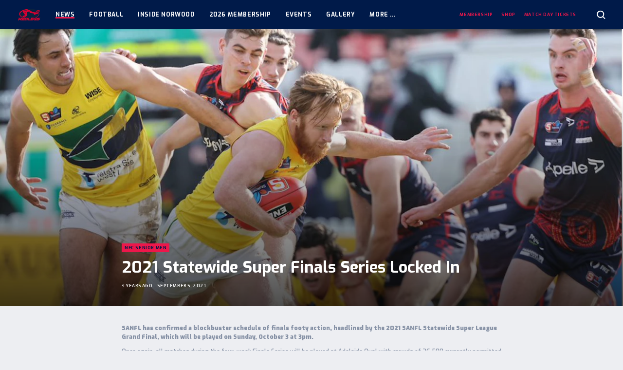

--- FILE ---
content_type: text/html; charset=UTF-8
request_url: https://norwoodfc.com.au/news/2021-statewide-super-finals-series-locked-in/
body_size: 16313
content:
<!doctype html>
<html class="no-js" lang="en-US">
  <head>

    <meta charset="utf-8">
    <meta http-equiv="x-ua-compatible" content="ie=edge">
    <meta name="viewport" content="width=device-width, initial-scale=1, maximum-scale=5, user-scalable=yes">

    <title>2021 Statewide Super Finals Series Locked In - Norwood Football Club</title>

    <link rel="dns-prefetch" href="https://browser.sentry-cdn.com">

    <script>
        document.documentElement.classList.remove('no-js');

        var themeVars = {"siteLink":"https:\/\/norwoodfc.com.au","themeLink":"https:\/\/norwoodfc.com.au\/content\/themes\/sanfl-club","primaryLeague":"sanfl","clubsInfo":[{"id":142,"name":"Adelaide","link":"https:\/\/sanfl.com.au\/league\/clubs\/adelaide\/","teamCode":"ADL","clubSite":null},{"id":140,"name":"Central District","link":"https:\/\/sanfl.com.au\/league\/clubs\/central-district\/","teamCode":"CNTRL","clubSite":null},{"id":138,"name":"Glenelg","link":"https:\/\/sanfl.com.au\/league\/clubs\/glenelg\/","teamCode":"TIGERS","clubSite":null},{"id":137,"name":"North Adelaide","link":"https:\/\/sanfl.com.au\/league\/clubs\/north-adelaide\/","teamCode":"NORTH","clubSite":null},{"id":133,"name":"Norwood","link":"https:\/\/sanfl.com.au\/league\/clubs\/norwood\/","teamCode":"NWD","clubSite":"2"},{"id":141,"name":"Port Adelaide","link":"https:\/\/sanfl.com.au\/league\/clubs\/port-adelaide\/","teamCode":"PORT","clubSite":null},{"id":136,"name":"South Adelaide","link":"https:\/\/sanfl.com.au\/league\/clubs\/south-adelaide\/","teamCode":"SOUTH","clubSite":null},{"id":135,"name":"Sturt","link":"https:\/\/sanfl.com.au\/league\/clubs\/sturt\/","teamCode":"STURT","clubSite":null},{"id":139,"name":"West Adelaide","link":"https:\/\/sanfl.com.au\/league\/clubs\/west-adelaide\/","teamCode":"WEST","clubSite":null},{"id":134,"name":"Woodville-West Torrens","link":"https:\/\/sanfl.com.au\/league\/clubs\/woodville-west-torrens\/","teamCode":"EAGLES","clubSite":null}],"leaguesInfo":[{"id":119,"title":"League","key":"sanfl","seasons":[{"id":279,"title":"2026","key":"2026","supports":{"clearances":true},"clubs":["ADL","CNTRL","TIGERS","NWD","PORT","SOUTH","STURT","WEST","EAGLES","NORTH"],"finalsRounds":[{"name":"Elimination & Qualifying Finals","shortName":"EF\/QF"},{"name":"Semi Finals","shortName":"SF"},{"name":"Preliminary Final","shortName":"PF"},{"name":"Grand Final","shortName":"GF"}]},{"id":269,"title":"2025","key":"2025","supports":{"clearances":true},"clubs":["ADL","CNTRL","TIGERS","NWD","PORT","SOUTH","STURT","WEST","EAGLES","NORTH"],"finalsRounds":[{"name":"Elimination & Qualifying Finals","shortName":"EF\/QF"},{"name":"Semi Finals","shortName":"SF"},{"name":"Preliminary Final","shortName":"PF"},{"name":"Grand Final","shortName":"GF"}]},{"id":256,"title":"2024","key":"2024","supports":{"clearances":true},"clubs":["ADL","CNTRL","TIGERS","NWD","PORT","SOUTH","STURT","WEST","EAGLES","NORTH"],"finalsRounds":[{"name":"Elimination & Qualifying Finals","shortName":"EF\/QF"},{"name":"Semi Finals","shortName":"SF"},{"name":"Preliminary Final","shortName":"PF"},{"name":"Grand Final","shortName":"GF"}]},{"id":248,"title":"2023","key":"2023","supports":{"clearances":true},"clubs":["ADL","CNTRL","TIGERS","NWD","PORT","SOUTH","STURT","WEST","EAGLES","NORTH"],"finalsRounds":[{"name":"Elimination & Qualifying Finals","shortName":"EF\/QF"},{"name":"Semi Finals","shortName":"SF"},{"name":"Preliminary Final","shortName":"PF"},{"name":"Grand Final","shortName":"GF"}]},{"id":226,"title":"2022","key":"2022","supports":{"clearances":true},"clubs":["ADL","CNTRL","TIGERS","NWD","PORT","SOUTH","STURT","WEST","EAGLES","NORTH"],"finalsRounds":[{"name":"Elimination & Qualifying Finals","shortName":"EF\/QF"},{"name":"Semi Finals","shortName":"SF"},{"name":"Preliminary Final","shortName":"PF"},{"name":"Grand Final","shortName":"GF"}]},{"id":205,"title":"2021","key":"2021","supports":{"clearances":true},"clubs":["ADL","CNTRL","TIGERS","NWD","PORT","SOUTH","STURT","WEST","EAGLES","NORTH"],"finalsRounds":[{"name":"Elimination & Qualifying Finals","shortName":"EF\/QF"},{"name":"Semi Finals","shortName":"SF"},{"name":"Preliminary Final","shortName":"PF"},{"name":"Grand Final","shortName":"GF"}]},{"id":183,"title":"2020","key":"2020","supports":{"clearances":true},"clubs":["CNTRL","TIGERS","NWD","SOUTH","STURT","WEST","EAGLES","NORTH"],"finalsRounds":[{"name":"Semi Finals","shortName":"SF"},{"name":"Preliminary Final","shortName":"PF"},{"name":"Grand Final","shortName":"GF"}]},{"id":135,"title":"2019","key":"2019","supports":{"clearances":true},"clubs":["ADL","CNTRL","TIGERS","NWD","PORT","SOUTH","STURT","WEST","EAGLES","NORTH"],"finalsRounds":[{"name":"Elimination & Qualifying Finals","shortName":"EF\/QF"},{"name":"Semi Finals","shortName":"SF"},{"name":"Preliminary Final","shortName":"PF"},{"name":"Grand Final","shortName":"GF"}]},{"id":122,"title":"2018","key":"2018","supports":[],"clubs":["ADL","CNTRL","TIGERS","NORTH","NWD","PORT","SOUTH","STURT","WEST","EAGLES"],"finalsRounds":false},{"id":123,"title":"2017","key":"2017","supports":[],"clubs":["ADL","CNTRL","TIGERS","NORTH","NWD","PORT","SOUTH","STURT","WEST","EAGLES"],"finalsRounds":false}],"sponsor":{"enabled":true,"name":"HOSTPLUS","logo":"https:\/\/sanfl-content.imgix.net\/content\/uploads\/2022\/01\/31121617\/HP_MB_Square_Pos_RGB-copy.png","link":"https:\/\/hostplus.com.au\/"},"gender":"male"},{"id":121,"title":"Women's League","key":"womens","seasons":[{"id":279,"title":"2026","key":"2026","supports":{"clearances":true},"clubs":["CNTRL","TIGERS","NORTH","NWD","SOUTH","STURT","WEST","EAGLES"],"finalsRounds":[{"name":"Semi Finals","shortName":"SF"},{"name":"Preliminary Final","shortName":"PF"},{"name":"Grand Final","shortName":"GF"}]},{"id":269,"title":"2025","key":"2025","supports":{"clearances":true},"clubs":["CNTRL","TIGERS","NORTH","NWD","SOUTH","STURT","WEST","EAGLES"],"finalsRounds":[{"name":"Semi Finals","shortName":"SF"},{"name":"Preliminary Final","shortName":"PF"},{"name":"Grand Final","shortName":"GF"}]},{"id":256,"title":"2024","key":"2024","supports":{"clearances":true},"clubs":["CNTRL","TIGERS","NORTH","NWD","SOUTH","STURT","WEST","EAGLES"],"finalsRounds":[{"name":"Semi Finals","shortName":"SF"},{"name":"Preliminary Final","shortName":"PF"},{"name":"Grand Final","shortName":"GF"}]},{"id":248,"title":"2023","key":"2023","supports":{"clearances":true},"clubs":["CNTRL","TIGERS","NORTH","NWD","SOUTH","STURT","WEST","EAGLES"],"finalsRounds":[{"name":"Semi Finals","shortName":"SF"},{"name":"Preliminary Final","shortName":"PF"},{"name":"Grand Final","shortName":"GF"}]},{"id":226,"title":"2022","key":"2022","supports":{"clearances":true},"clubs":["CNTRL","TIGERS","NORTH","NWD","SOUTH","STURT","WEST","EAGLES"],"finalsRounds":[{"name":"Semi Finals","shortName":"SF"},{"name":"Preliminary Final","shortName":"PF"},{"name":"Grand Final","shortName":"GF"}]},{"id":205,"title":"2021","key":"2021","supports":{"clearances":true},"clubs":["CNTRL","TIGERS","NORTH","NWD","SOUTH","STURT","WEST","EAGLES"],"finalsRounds":[{"name":"Semi Finals","shortName":"SF"},{"name":"Preliminary Final","shortName":"PF"},{"name":"Grand Final","shortName":"GF"}]},{"id":183,"title":"2020","key":"2020","supports":{"clearances":true},"clubs":["CNTRL","TIGERS","NORTH","NWD","SOUTH","STURT","WEST","EAGLES"],"finalsRounds":[{"name":"Semi Finals","shortName":"SF"},{"name":"Preliminary Final","shortName":"PF"},{"name":"Grand Final","shortName":"GF"}]},{"id":135,"title":"2019","key":"2019","supports":{"clearances":true},"clubs":["CNTRL","TIGERS","NORTH","NWD","SOUTH","STURT","WEST","EAGLES"],"finalsRounds":[{"name":"Semi Finals","shortName":"SF"},{"name":"Preliminary Final","shortName":"PF"},{"name":"Grand Final","shortName":"GF"}]},{"id":122,"title":"2018","key":"2018","supports":[],"clubs":["SOUTH","TIGERS","WEST","STURT","NWD","NORTH"],"finalsRounds":false},{"id":123,"title":"2017","key":"2017","supports":[],"clubs":["NWD","NORTH","TIGERS","WEST"],"finalsRounds":false}],"sponsor":{"enabled":true,"name":"HOSTPLUS","logo":"https:\/\/sanfl-content.imgix.net\/content\/uploads\/2022\/01\/31121617\/HP_MB_Square_Pos_RGB-copy.png","link":"http:\/\/www.hostplus.com.au"},"gender":"female"},{"id":120,"title":"Reserves","key":"reserves","seasons":[{"id":279,"title":"2026","key":"2026","supports":{"clearances":true},"clubs":["CNTRL","TIGERS","NORTH","NWD","SOUTH","STURT","WEST","EAGLES"],"finalsRounds":[{"name":"Elimination & Qualifying Finals","shortName":"EF\/QF"},{"name":"Semi Finals","shortName":"SF"},{"name":"Preliminary Final","shortName":"PF"},{"name":"Grand Final","shortName":"GF"}]},{"id":269,"title":"2025","key":"2025","supports":{"clearances":true},"clubs":["CNTRL","TIGERS","NORTH","NWD","SOUTH","STURT","WEST","EAGLES"],"finalsRounds":[{"name":"Elimination & Qualifying Finals","shortName":"EF\/QF"},{"name":"Semi Finals","shortName":"SF"},{"name":"Preliminary Final","shortName":"PF"},{"name":"Grand Final","shortName":"GF"}]},{"id":256,"title":"2024","key":"2024","supports":{"clearances":true},"clubs":["CNTRL","TIGERS","NORTH","NWD","SOUTH","STURT","WEST","EAGLES"],"finalsRounds":[{"name":"Elimination & Qualifying Finals","shortName":"EF\/QF"},{"name":"Semi Finals","shortName":"SF"},{"name":"Preliminary Final","shortName":"PF"},{"name":"Grand Final","shortName":"GF"}]},{"id":248,"title":"2023","key":"2023","supports":{"clearances":true},"clubs":["CNTRL","TIGERS","NORTH","NWD","SOUTH","STURT","WEST","EAGLES"],"finalsRounds":[{"name":"Elimination & Qualifying Finals","shortName":"EF\/QF"},{"name":"Semi Finals","shortName":"SF"},{"name":"Preliminary Final","shortName":"PF"},{"name":"Grand Final","shortName":"GF"}]},{"id":226,"title":"2022","key":"2022","supports":{"clearances":true},"clubs":["CNTRL","TIGERS","NORTH","NWD","SOUTH","STURT","WEST","EAGLES"],"finalsRounds":[{"name":"Elimination & Qualifying Finals","shortName":"EF\/QF"},{"name":"Semi Finals","shortName":"SF"},{"name":"Preliminary Final","shortName":"PF"},{"name":"Grand Final","shortName":"GF"}]},{"id":205,"title":"2021","key":"2021","supports":{"clearances":true},"clubs":["CNTRL","TIGERS","NORTH","NWD","SOUTH","STURT","WEST","EAGLES"],"finalsRounds":[{"name":"Elimination & Qualifying Finals","shortName":"EF\/QF"},{"name":"Semi Finals","shortName":"SF"},{"name":"Preliminary Final","shortName":"PF"},{"name":"Grand Final","shortName":"GF"}]},{"id":183,"title":"2020","key":"2020","supports":{"clearances":true},"clubs":["CNTRL","TIGERS","NORTH","NWD","SOUTH","STURT","WEST","EAGLES"],"finalsRounds":[{"name":"Semi Finals","shortName":"SF"},{"name":"Preliminary Final","shortName":"PF"},{"name":"Grand Final","shortName":"GF"}]},{"id":135,"title":"2019","key":"2019","supports":{"clearances":true},"clubs":["CNTRL","TIGERS","NORTH","NWD","SOUTH","STURT","WEST","EAGLES"],"finalsRounds":[{"name":"Elimination & Qualifying Finals","shortName":"EF\/QF"},{"name":"Semi Finals","shortName":"SF"},{"name":"Preliminary Final","shortName":"PF"},{"name":"Grand Final","shortName":"GF"}]},{"id":122,"title":"2018","key":"2018","supports":[],"clubs":["CNTRL","TIGERS","NORTH","NWD","SOUTH","STURT","WEST","EAGLES"],"finalsRounds":false},{"id":123,"title":"2017","key":"2017","supports":[],"clubs":["CNTRL","TIGERS","NORTH","NWD","SOUTH","STURT","WEST","EAGLES"],"finalsRounds":false}],"sponsor":null,"gender":"male"},{"id":133,"title":"U18s","key":"u18","seasons":[{"id":279,"title":"2026","key":"2026","supports":{"clearances":true},"clubs":["CNTRL","TIGERS","NORTH","NWD","SOUTH","STURT","WEST","EAGLES"],"finalsRounds":[{"name":"Semi Finals","shortName":"SF"},{"name":"Preliminary Final","shortName":"PF"},{"name":"Grand Final","shortName":"GF"}]},{"id":269,"title":"2025","key":"2025","supports":{"clearances":true},"clubs":["CNTRL","TIGERS","NORTH","NWD","SOUTH","STURT","WEST","EAGLES"],"finalsRounds":[{"name":"Semi Finals","shortName":"SF"},{"name":"Preliminary Final","shortName":"PF"},{"name":"Grand Final","shortName":"GF"}]},{"id":256,"title":"2024","key":"2024","supports":{"clearances":true},"clubs":["CNTRL","TIGERS","NORTH","NWD","SOUTH","STURT","WEST","EAGLES"],"finalsRounds":[{"name":"Semi Finals","shortName":"SF"},{"name":"Preliminary Final","shortName":"PF"},{"name":"Grand Final","shortName":"GF"}]},{"id":248,"title":"2023","key":"2023","supports":{"clearances":true},"clubs":["CNTRL","TIGERS","NORTH","NWD","SOUTH","STURT","WEST","EAGLES"],"finalsRounds":[{"name":"Semi Finals","shortName":"SF"},{"name":"Preliminary Final","shortName":"PF"},{"name":"Grand Final","shortName":"GF"}]},{"id":226,"title":"2022","key":"2022","supports":{"clearances":true},"clubs":["CNTRL","TIGERS","NORTH","NWD","SOUTH","STURT","WEST","EAGLES"],"finalsRounds":[{"name":"Semi Finals","shortName":"SF"},{"name":"Preliminary Final","shortName":"PF"},{"name":"Grand Final","shortName":"GF"}]},{"id":205,"title":"2021","key":"2021","supports":{"clearances":true},"clubs":["CNTRL","TIGERS","NORTH","NWD","SOUTH","STURT","WEST","EAGLES"],"finalsRounds":[{"name":"Semi Finals","shortName":"SF"},{"name":"Preliminary Final","shortName":"PF"},{"name":"Grand Final","shortName":"GF"}]},{"id":183,"title":"2020","key":"2020","supports":{"clearances":true},"clubs":["CNTRL","TIGERS","NORTH","NWD","SOUTH","STURT","WEST","EAGLES"],"finalsRounds":[{"name":"Semi Finals","shortName":"SF"},{"name":"Preliminary Final","shortName":"PF"},{"name":"Grand Final","shortName":"GF"}]},{"id":135,"title":"2019","key":"2019","supports":{"clearances":true},"clubs":["CNTRL","TIGERS","NORTH","NWD","SOUTH","STURT","WEST","EAGLES"],"finalsRounds":[{"name":"Semi Finals","shortName":"SF"},{"name":"Preliminary Final","shortName":"PF"},{"name":"Grand Final","shortName":"GF"}]},{"id":122,"title":"2018","key":"2018","supports":[],"clubs":["EAGLES","WEST","STURT","SOUTH","NWD","NORTH","TIGERS","CNTRL"],"finalsRounds":false}],"sponsor":null,"gender":"male"},{"id":134,"title":"U16s","key":"u16","seasons":[{"id":279,"title":"2026","key":"2026","supports":{"clearances":true},"clubs":["CNTRL","TIGERS","NORTH","NWD","SOUTH","STURT","WEST","EAGLES"],"finalsRounds":[{"name":"Semi Finals","shortName":"SF"},{"name":"Preliminary Final","shortName":"PF"},{"name":"Grand Final","shortName":"GF"}]},{"id":269,"title":"2025","key":"2025","supports":{"clearances":true},"clubs":["CNTRL","TIGERS","NORTH","NWD","SOUTH","STURT","WEST","EAGLES"],"finalsRounds":[{"name":"Semi Finals","shortName":"SF"},{"name":"Preliminary Final","shortName":"PF"},{"name":"Grand Final","shortName":"GF"}]},{"id":256,"title":"2024","key":"2024","supports":{"clearances":true},"clubs":["CNTRL","TIGERS","NORTH","NWD","SOUTH","STURT","WEST","EAGLES"],"finalsRounds":[{"name":"Semi Finals","shortName":"SF"},{"name":"Preliminary Final","shortName":"PF"},{"name":"Grand Final","shortName":"GF"}]},{"id":248,"title":"2023","key":"2023","supports":{"clearances":true},"clubs":["CNTRL","TIGERS","NORTH","NWD","SOUTH","STURT","WEST","EAGLES"],"finalsRounds":[{"name":"Semi Finals","shortName":"SF"},{"name":"Preliminary Final","shortName":"PF"},{"name":"Grand Final","shortName":"GF"}]},{"id":226,"title":"2022","key":"2022","supports":{"clearances":true},"clubs":["CNTRL","TIGERS","NORTH","NWD","SOUTH","STURT","WEST","EAGLES"],"finalsRounds":[{"name":"Semi Finals","shortName":"SF"},{"name":"Preliminary Final","shortName":"PF"},{"name":"Grand Final","shortName":"GF"}]},{"id":205,"title":"2021","key":"2021","supports":{"clearances":true},"clubs":["CNTRL","TIGERS","NORTH","NWD","SOUTH","STURT","WEST","EAGLES"],"finalsRounds":[{"name":"Semi Finals","shortName":"SF"},{"name":"Grand Final","shortName":"GF"}]},{"id":135,"title":"2019","key":"2019","supports":{"clearances":true},"clubs":["CNTRL","TIGERS","NORTH","NWD","SOUTH","STURT","WEST","EAGLES"],"finalsRounds":[{"name":"Preliminary Finals","shortName":"PF"},{"name":"Grand Final","shortName":"GF"}]},{"id":122,"title":"2018","key":"2018","supports":[],"clubs":["CNTRL","TIGERS","NORTH","NWD","SOUTH","STURT","WEST","EAGLES"],"finalsRounds":false}],"sponsor":null,"gender":"male"}],"siteInfo":{"dataPages":{"matches":"https:\/\/norwoodfc.com.au\/matches\/","ladder":"https:\/\/norwoodfc.com.au\/ladder\/","players":"https:\/\/norwoodfc.com.au\/teams\/players\/","player-leaderboard":"https:\/\/norwoodfc.com.au\/player-stats\/"},"digitalPassUrl":"https:\/\/sanfldigitalpass.com.au","clubSite":true,"teamCode":"NWD"}}

    </script>

    <meta name='robots' content='index, follow, max-image-preview:large, max-snippet:-1, max-video-preview:-1' />

	<!-- This site is optimized with the Yoast SEO plugin v26.6 - https://yoast.com/wordpress/plugins/seo/ -->
	<link rel="canonical" href="https://norwoodfc.com.au/news/2021-statewide-super-finals-series-locked-in/" />
	<meta property="og:locale" content="en_US" />
	<meta property="og:type" content="article" />
	<meta property="og:title" content="2021 Statewide Super Finals Series Locked In - Norwood Football Club" />
	<meta property="og:description" content="SANFL has confirmed a blockbuster schedule of finals footy action, headlined by the 2021 SANFL Statewide Super League Grand Final, which will be played on Sunday, October 3 at 3pm. Once again, all matches during the four-week Finals Series will be played at Adelaide Oval with crowds of 26,500 currently permitted by SA Health under [&hellip;]" />
	<meta property="og:url" content="https://norwoodfc.com.au/news/2021-statewide-super-finals-series-locked-in/" />
	<meta property="og:site_name" content="Norwood Football Club" />
	<meta property="article:modified_time" content="2021-09-07T02:32:39+00:00" />
	<meta property="og:image" content="http://sanfl-content.imgix.net/content/uploads/2021/09/04164949/Square_Finals_Map.jpg?fit=crop&cs=strip&crop=faces&auto=format" />
	<meta name="twitter:card" content="summary_large_image" />
	<meta name="twitter:label1" content="Est. reading time" />
	<meta name="twitter:data1" content="3 minutes" />
	<script type="application/ld+json" class="yoast-schema-graph">{"@context":"https://schema.org","@graph":[{"@type":"WebPage","@id":"https://norwoodfc.com.au/news/2021-statewide-super-finals-series-locked-in/","url":"https://norwoodfc.com.au/news/2021-statewide-super-finals-series-locked-in/","name":"2021 Statewide Super Finals Series Locked In - Norwood Football Club","isPartOf":{"@id":"https://norwoodfc.com.au/#website"},"primaryImageOfPage":{"@id":"https://norwoodfc.com.au/news/2021-statewide-super-finals-series-locked-in/#primaryimage"},"image":{"@id":"https://norwoodfc.com.au/news/2021-statewide-super-finals-series-locked-in/#primaryimage"},"thumbnailUrl":"https://sanfl-content.imgix.net/content/uploads/2021/09/04164949/Square_Finals_Map.jpg?fit=crop&cs=strip&crop=faces&auto=format","datePublished":"2021-09-04T23:18:14+00:00","dateModified":"2021-09-07T02:32:39+00:00","breadcrumb":{"@id":"https://norwoodfc.com.au/news/2021-statewide-super-finals-series-locked-in/#breadcrumb"},"inLanguage":"en-US","potentialAction":[{"@type":"ReadAction","target":["https://norwoodfc.com.au/news/2021-statewide-super-finals-series-locked-in/"]}]},{"@type":"ImageObject","inLanguage":"en-US","@id":"https://norwoodfc.com.au/news/2021-statewide-super-finals-series-locked-in/#primaryimage","url":"https://sanfl-content.imgix.net/content/uploads/2021/09/04164949/Square_Finals_Map.jpg?fit=crop&cs=strip&crop=faces&auto=format","contentUrl":"https://sanfl-content.imgix.net/content/uploads/2021/09/04164949/Square_Finals_Map.jpg?fit=crop&cs=strip&crop=faces&auto=format"},{"@type":"BreadcrumbList","@id":"https://norwoodfc.com.au/news/2021-statewide-super-finals-series-locked-in/#breadcrumb","itemListElement":[{"@type":"ListItem","position":1,"name":"Home","item":"https://norwoodfc.com.au/"},{"@type":"ListItem","position":2,"name":"News","item":"https://norwoodfc.com.au/news/"},{"@type":"ListItem","position":3,"name":"2021 Statewide Super Finals Series Locked In"}]},{"@type":"WebSite","@id":"https://norwoodfc.com.au/#website","url":"https://norwoodfc.com.au/","name":"Norwood Football Club","description":"","potentialAction":[{"@type":"SearchAction","target":{"@type":"EntryPoint","urlTemplate":"https://norwoodfc.com.au/?s={search_term_string}"},"query-input":{"@type":"PropertyValueSpecification","valueRequired":true,"valueName":"search_term_string"}}],"inLanguage":"en-US"}]}</script>
	<!-- / Yoast SEO plugin. -->


<link rel='dns-prefetch' href='//fonts.googleapis.com' />
<link rel="alternate" title="oEmbed (JSON)" type="application/json+oembed" href="https://norwoodfc.com.au/wp-json/oembed/1.0/embed?url=https%3A%2F%2Fnorwoodfc.com.au%2Fnews%2F2021-statewide-super-finals-series-locked-in%2F" />
<link rel="alternate" title="oEmbed (XML)" type="text/xml+oembed" href="https://norwoodfc.com.au/wp-json/oembed/1.0/embed?url=https%3A%2F%2Fnorwoodfc.com.au%2Fnews%2F2021-statewide-super-finals-series-locked-in%2F&#038;format=xml" />

		<!-- Google Tag Manager -->
		<script>(function(w,d,s,l,i){w[l]=w[l]||[];w[l].push({'gtm.start':
					new Date().getTime(),event:'gtm.js'});var f=d.getElementsByTagName(s)[0],
				j=d.createElement(s),dl=l!='dataLayer'?'&l='+l:'';j.async=true;j.src=
				'https://www.googletagmanager.com/gtm.js?id='+i+dl;f.parentNode.insertBefore(j,f);
			})(window,document,'script','dataLayer','GTM-MBPBJVH');</script>
		<!-- End Google Tag Manager -->

		<!-- norwoodfc.com.au is managing ads with Advanced Ads 2.0.16 – https://wpadvancedads.com/ --><script id="norwo-ready">
			window.advanced_ads_ready=function(e,a){a=a||"complete";var d=function(e){return"interactive"===a?"loading"!==e:"complete"===e};d(document.readyState)?e():document.addEventListener("readystatechange",(function(a){d(a.target.readyState)&&e()}),{once:"interactive"===a})},window.advanced_ads_ready_queue=window.advanced_ads_ready_queue||[];		</script>
		<style id='wp-img-auto-sizes-contain-inline-css' type='text/css'>
img:is([sizes=auto i],[sizes^="auto," i]){contain-intrinsic-size:3000px 1500px}
/*# sourceURL=wp-img-auto-sizes-contain-inline-css */
</style>
<style id='wp-block-library-inline-css' type='text/css'>
:root{--wp-block-synced-color:#7a00df;--wp-block-synced-color--rgb:122,0,223;--wp-bound-block-color:var(--wp-block-synced-color);--wp-editor-canvas-background:#ddd;--wp-admin-theme-color:#007cba;--wp-admin-theme-color--rgb:0,124,186;--wp-admin-theme-color-darker-10:#006ba1;--wp-admin-theme-color-darker-10--rgb:0,107,160.5;--wp-admin-theme-color-darker-20:#005a87;--wp-admin-theme-color-darker-20--rgb:0,90,135;--wp-admin-border-width-focus:2px}@media (min-resolution:192dpi){:root{--wp-admin-border-width-focus:1.5px}}.wp-element-button{cursor:pointer}:root .has-very-light-gray-background-color{background-color:#eee}:root .has-very-dark-gray-background-color{background-color:#313131}:root .has-very-light-gray-color{color:#eee}:root .has-very-dark-gray-color{color:#313131}:root .has-vivid-green-cyan-to-vivid-cyan-blue-gradient-background{background:linear-gradient(135deg,#00d084,#0693e3)}:root .has-purple-crush-gradient-background{background:linear-gradient(135deg,#34e2e4,#4721fb 50%,#ab1dfe)}:root .has-hazy-dawn-gradient-background{background:linear-gradient(135deg,#faaca8,#dad0ec)}:root .has-subdued-olive-gradient-background{background:linear-gradient(135deg,#fafae1,#67a671)}:root .has-atomic-cream-gradient-background{background:linear-gradient(135deg,#fdd79a,#004a59)}:root .has-nightshade-gradient-background{background:linear-gradient(135deg,#330968,#31cdcf)}:root .has-midnight-gradient-background{background:linear-gradient(135deg,#020381,#2874fc)}:root{--wp--preset--font-size--normal:16px;--wp--preset--font-size--huge:42px}.has-regular-font-size{font-size:1em}.has-larger-font-size{font-size:2.625em}.has-normal-font-size{font-size:var(--wp--preset--font-size--normal)}.has-huge-font-size{font-size:var(--wp--preset--font-size--huge)}.has-text-align-center{text-align:center}.has-text-align-left{text-align:left}.has-text-align-right{text-align:right}.has-fit-text{white-space:nowrap!important}#end-resizable-editor-section{display:none}.aligncenter{clear:both}.items-justified-left{justify-content:flex-start}.items-justified-center{justify-content:center}.items-justified-right{justify-content:flex-end}.items-justified-space-between{justify-content:space-between}.screen-reader-text{border:0;clip-path:inset(50%);height:1px;margin:-1px;overflow:hidden;padding:0;position:absolute;width:1px;word-wrap:normal!important}.screen-reader-text:focus{background-color:#ddd;clip-path:none;color:#444;display:block;font-size:1em;height:auto;left:5px;line-height:normal;padding:15px 23px 14px;text-decoration:none;top:5px;width:auto;z-index:100000}html :where(.has-border-color){border-style:solid}html :where([style*=border-top-color]){border-top-style:solid}html :where([style*=border-right-color]){border-right-style:solid}html :where([style*=border-bottom-color]){border-bottom-style:solid}html :where([style*=border-left-color]){border-left-style:solid}html :where([style*=border-width]){border-style:solid}html :where([style*=border-top-width]){border-top-style:solid}html :where([style*=border-right-width]){border-right-style:solid}html :where([style*=border-bottom-width]){border-bottom-style:solid}html :where([style*=border-left-width]){border-left-style:solid}html :where(img[class*=wp-image-]){height:auto;max-width:100%}:where(figure){margin:0 0 1em}html :where(.is-position-sticky){--wp-admin--admin-bar--position-offset:var(--wp-admin--admin-bar--height,0px)}@media screen and (max-width:600px){html :where(.is-position-sticky){--wp-admin--admin-bar--position-offset:0px}}

/*# sourceURL=wp-block-library-inline-css */
</style><style id='global-styles-inline-css' type='text/css'>
:root{--wp--preset--aspect-ratio--square: 1;--wp--preset--aspect-ratio--4-3: 4/3;--wp--preset--aspect-ratio--3-4: 3/4;--wp--preset--aspect-ratio--3-2: 3/2;--wp--preset--aspect-ratio--2-3: 2/3;--wp--preset--aspect-ratio--16-9: 16/9;--wp--preset--aspect-ratio--9-16: 9/16;--wp--preset--color--black: #000000;--wp--preset--color--cyan-bluish-gray: #abb8c3;--wp--preset--color--white: #ffffff;--wp--preset--color--pale-pink: #f78da7;--wp--preset--color--vivid-red: #cf2e2e;--wp--preset--color--luminous-vivid-orange: #ff6900;--wp--preset--color--luminous-vivid-amber: #fcb900;--wp--preset--color--light-green-cyan: #7bdcb5;--wp--preset--color--vivid-green-cyan: #00d084;--wp--preset--color--pale-cyan-blue: #8ed1fc;--wp--preset--color--vivid-cyan-blue: #0693e3;--wp--preset--color--vivid-purple: #9b51e0;--wp--preset--gradient--vivid-cyan-blue-to-vivid-purple: linear-gradient(135deg,rgb(6,147,227) 0%,rgb(155,81,224) 100%);--wp--preset--gradient--light-green-cyan-to-vivid-green-cyan: linear-gradient(135deg,rgb(122,220,180) 0%,rgb(0,208,130) 100%);--wp--preset--gradient--luminous-vivid-amber-to-luminous-vivid-orange: linear-gradient(135deg,rgb(252,185,0) 0%,rgb(255,105,0) 100%);--wp--preset--gradient--luminous-vivid-orange-to-vivid-red: linear-gradient(135deg,rgb(255,105,0) 0%,rgb(207,46,46) 100%);--wp--preset--gradient--very-light-gray-to-cyan-bluish-gray: linear-gradient(135deg,rgb(238,238,238) 0%,rgb(169,184,195) 100%);--wp--preset--gradient--cool-to-warm-spectrum: linear-gradient(135deg,rgb(74,234,220) 0%,rgb(151,120,209) 20%,rgb(207,42,186) 40%,rgb(238,44,130) 60%,rgb(251,105,98) 80%,rgb(254,248,76) 100%);--wp--preset--gradient--blush-light-purple: linear-gradient(135deg,rgb(255,206,236) 0%,rgb(152,150,240) 100%);--wp--preset--gradient--blush-bordeaux: linear-gradient(135deg,rgb(254,205,165) 0%,rgb(254,45,45) 50%,rgb(107,0,62) 100%);--wp--preset--gradient--luminous-dusk: linear-gradient(135deg,rgb(255,203,112) 0%,rgb(199,81,192) 50%,rgb(65,88,208) 100%);--wp--preset--gradient--pale-ocean: linear-gradient(135deg,rgb(255,245,203) 0%,rgb(182,227,212) 50%,rgb(51,167,181) 100%);--wp--preset--gradient--electric-grass: linear-gradient(135deg,rgb(202,248,128) 0%,rgb(113,206,126) 100%);--wp--preset--gradient--midnight: linear-gradient(135deg,rgb(2,3,129) 0%,rgb(40,116,252) 100%);--wp--preset--font-size--small: 13px;--wp--preset--font-size--medium: 20px;--wp--preset--font-size--large: 36px;--wp--preset--font-size--x-large: 42px;--wp--preset--spacing--20: 0.44rem;--wp--preset--spacing--30: 0.67rem;--wp--preset--spacing--40: 1rem;--wp--preset--spacing--50: 1.5rem;--wp--preset--spacing--60: 2.25rem;--wp--preset--spacing--70: 3.38rem;--wp--preset--spacing--80: 5.06rem;--wp--preset--shadow--natural: 6px 6px 9px rgba(0, 0, 0, 0.2);--wp--preset--shadow--deep: 12px 12px 50px rgba(0, 0, 0, 0.4);--wp--preset--shadow--sharp: 6px 6px 0px rgba(0, 0, 0, 0.2);--wp--preset--shadow--outlined: 6px 6px 0px -3px rgb(255, 255, 255), 6px 6px rgb(0, 0, 0);--wp--preset--shadow--crisp: 6px 6px 0px rgb(0, 0, 0);}:where(.is-layout-flex){gap: 0.5em;}:where(.is-layout-grid){gap: 0.5em;}body .is-layout-flex{display: flex;}.is-layout-flex{flex-wrap: wrap;align-items: center;}.is-layout-flex > :is(*, div){margin: 0;}body .is-layout-grid{display: grid;}.is-layout-grid > :is(*, div){margin: 0;}:where(.wp-block-columns.is-layout-flex){gap: 2em;}:where(.wp-block-columns.is-layout-grid){gap: 2em;}:where(.wp-block-post-template.is-layout-flex){gap: 1.25em;}:where(.wp-block-post-template.is-layout-grid){gap: 1.25em;}.has-black-color{color: var(--wp--preset--color--black) !important;}.has-cyan-bluish-gray-color{color: var(--wp--preset--color--cyan-bluish-gray) !important;}.has-white-color{color: var(--wp--preset--color--white) !important;}.has-pale-pink-color{color: var(--wp--preset--color--pale-pink) !important;}.has-vivid-red-color{color: var(--wp--preset--color--vivid-red) !important;}.has-luminous-vivid-orange-color{color: var(--wp--preset--color--luminous-vivid-orange) !important;}.has-luminous-vivid-amber-color{color: var(--wp--preset--color--luminous-vivid-amber) !important;}.has-light-green-cyan-color{color: var(--wp--preset--color--light-green-cyan) !important;}.has-vivid-green-cyan-color{color: var(--wp--preset--color--vivid-green-cyan) !important;}.has-pale-cyan-blue-color{color: var(--wp--preset--color--pale-cyan-blue) !important;}.has-vivid-cyan-blue-color{color: var(--wp--preset--color--vivid-cyan-blue) !important;}.has-vivid-purple-color{color: var(--wp--preset--color--vivid-purple) !important;}.has-black-background-color{background-color: var(--wp--preset--color--black) !important;}.has-cyan-bluish-gray-background-color{background-color: var(--wp--preset--color--cyan-bluish-gray) !important;}.has-white-background-color{background-color: var(--wp--preset--color--white) !important;}.has-pale-pink-background-color{background-color: var(--wp--preset--color--pale-pink) !important;}.has-vivid-red-background-color{background-color: var(--wp--preset--color--vivid-red) !important;}.has-luminous-vivid-orange-background-color{background-color: var(--wp--preset--color--luminous-vivid-orange) !important;}.has-luminous-vivid-amber-background-color{background-color: var(--wp--preset--color--luminous-vivid-amber) !important;}.has-light-green-cyan-background-color{background-color: var(--wp--preset--color--light-green-cyan) !important;}.has-vivid-green-cyan-background-color{background-color: var(--wp--preset--color--vivid-green-cyan) !important;}.has-pale-cyan-blue-background-color{background-color: var(--wp--preset--color--pale-cyan-blue) !important;}.has-vivid-cyan-blue-background-color{background-color: var(--wp--preset--color--vivid-cyan-blue) !important;}.has-vivid-purple-background-color{background-color: var(--wp--preset--color--vivid-purple) !important;}.has-black-border-color{border-color: var(--wp--preset--color--black) !important;}.has-cyan-bluish-gray-border-color{border-color: var(--wp--preset--color--cyan-bluish-gray) !important;}.has-white-border-color{border-color: var(--wp--preset--color--white) !important;}.has-pale-pink-border-color{border-color: var(--wp--preset--color--pale-pink) !important;}.has-vivid-red-border-color{border-color: var(--wp--preset--color--vivid-red) !important;}.has-luminous-vivid-orange-border-color{border-color: var(--wp--preset--color--luminous-vivid-orange) !important;}.has-luminous-vivid-amber-border-color{border-color: var(--wp--preset--color--luminous-vivid-amber) !important;}.has-light-green-cyan-border-color{border-color: var(--wp--preset--color--light-green-cyan) !important;}.has-vivid-green-cyan-border-color{border-color: var(--wp--preset--color--vivid-green-cyan) !important;}.has-pale-cyan-blue-border-color{border-color: var(--wp--preset--color--pale-cyan-blue) !important;}.has-vivid-cyan-blue-border-color{border-color: var(--wp--preset--color--vivid-cyan-blue) !important;}.has-vivid-purple-border-color{border-color: var(--wp--preset--color--vivid-purple) !important;}.has-vivid-cyan-blue-to-vivid-purple-gradient-background{background: var(--wp--preset--gradient--vivid-cyan-blue-to-vivid-purple) !important;}.has-light-green-cyan-to-vivid-green-cyan-gradient-background{background: var(--wp--preset--gradient--light-green-cyan-to-vivid-green-cyan) !important;}.has-luminous-vivid-amber-to-luminous-vivid-orange-gradient-background{background: var(--wp--preset--gradient--luminous-vivid-amber-to-luminous-vivid-orange) !important;}.has-luminous-vivid-orange-to-vivid-red-gradient-background{background: var(--wp--preset--gradient--luminous-vivid-orange-to-vivid-red) !important;}.has-very-light-gray-to-cyan-bluish-gray-gradient-background{background: var(--wp--preset--gradient--very-light-gray-to-cyan-bluish-gray) !important;}.has-cool-to-warm-spectrum-gradient-background{background: var(--wp--preset--gradient--cool-to-warm-spectrum) !important;}.has-blush-light-purple-gradient-background{background: var(--wp--preset--gradient--blush-light-purple) !important;}.has-blush-bordeaux-gradient-background{background: var(--wp--preset--gradient--blush-bordeaux) !important;}.has-luminous-dusk-gradient-background{background: var(--wp--preset--gradient--luminous-dusk) !important;}.has-pale-ocean-gradient-background{background: var(--wp--preset--gradient--pale-ocean) !important;}.has-electric-grass-gradient-background{background: var(--wp--preset--gradient--electric-grass) !important;}.has-midnight-gradient-background{background: var(--wp--preset--gradient--midnight) !important;}.has-small-font-size{font-size: var(--wp--preset--font-size--small) !important;}.has-medium-font-size{font-size: var(--wp--preset--font-size--medium) !important;}.has-large-font-size{font-size: var(--wp--preset--font-size--large) !important;}.has-x-large-font-size{font-size: var(--wp--preset--font-size--x-large) !important;}
/*# sourceURL=global-styles-inline-css */
</style>

<style id='classic-theme-styles-inline-css' type='text/css'>
/*! This file is auto-generated */
.wp-block-button__link{color:#fff;background-color:#32373c;border-radius:9999px;box-shadow:none;text-decoration:none;padding:calc(.667em + 2px) calc(1.333em + 2px);font-size:1.125em}.wp-block-file__button{background:#32373c;color:#fff;text-decoration:none}
/*# sourceURL=/wp-includes/css/classic-themes.min.css */
</style>
<link rel='stylesheet' id='google-font-css' href='https://fonts.googleapis.com/css?family=Exo:600,600i,700,900' type='text/css' media='all' />
<link rel='stylesheet' id='frame-app-css' href='https://norwoodfc.com.au/content/themes/sanfl-club/built/styles/app-83ddc97236.css' type='text/css' media='all' />
<script type="text/javascript" src="https://norwoodfc.com.au/wordpress/wp-includes/js/jquery/jquery.js" id="jquery-js"></script>
<script type="text/javascript" src="https://norwoodfc.com.au/content/themes/sanfl-club/built/scripts/modernizr-15f68e99b5.js" id="modernizr-js"></script>
<script type="text/javascript" id="advanced-ads-advanced-js-js-extra">
/* <![CDATA[ */
var advads_options = {"blog_id":"2","privacy":{"enabled":false,"state":"not_needed"}};
//# sourceURL=advanced-ads-advanced-js-js-extra
/* ]]> */
</script>
<script type="text/javascript" src="https://norwoodfc.com.au/content/plugins/advanced-ads/public/assets/js/advanced.min.js?ver=2.0.16" id="advanced-ads-advanced-js-js"></script>
<link rel="https://api.w.org/" href="https://norwoodfc.com.au/wp-json/" /><link rel="EditURI" type="application/rsd+xml" title="RSD" href="https://norwoodfc.com.au/wordpress/xmlrpc.php?rsd" />
<link rel='shortlink' href='https://norwoodfc.com.au/?p=7098' />
		<script type="text/javascript">
			var advadsCfpQueue = [];
			var advadsCfpAd = function( adID ) {
				if ( 'undefined' === typeof advadsProCfp ) {
					advadsCfpQueue.push( adID )
				} else {
					advadsProCfp.addElement( adID )
				}
			}
		</script>
		<link rel="icon" href="https://sanfl-content.imgix.net/content/uploads/sites/2/2019/02/13153341/cropped-favicon-norwood-1-32x32.png" sizes="32x32" />
<link rel="icon" href="https://sanfl-content.imgix.net/content/uploads/sites/2/2019/02/13153341/cropped-favicon-norwood-1-192x192.png" sizes="192x192" />
<link rel="apple-touch-icon" href="https://sanfl-content.imgix.net/content/uploads/sites/2/2019/02/13153341/cropped-favicon-norwood-1-180x180.png" />
<meta name="msapplication-TileImage" content="https://sanfl-content.imgix.net/content/uploads/sites/2/2019/02/13153341/cropped-favicon-norwood-1-270x270.png" />


  </head>
  <body class="wp-singular news-template-default single single-news postid-7098 wp-theme-sanfl-club t-NWD" data-icons="https://norwoodfc.com.au/content/themes/common/built/icons-d3a919242a.svg">

    
		<!-- Google Tag Manager (noscript) -->
		<noscript><iframe src="https://www.googletagmanager.com/ns.html?id=GTM-MBPBJVH" height="0" width="0" style="display:none;visibility:hidden"></iframe></noscript>
		<!-- End Google Tag Manager (noscript) -->

		
    <div class="site">

              <div class="site_header">
			            	
<header class="header " data-header >

    <div class="header_mainbar">

        <a class="header_logo" href="https://norwoodfc.com.au">

                            <img src="https://norwoodfc.com.au/content/themes/sanfl-club/built/images/header-logos/NWD.svg" alt="">
            
            <span class="u-visually-hidden">Norwood Football Club</span>
        </a>

        <nav class="header_navbar" aria-label="Main Navigation" >
            
<div class="navbar  " data-navbar >

            <ul class="navbar_menu" data-navbar-level="1" >
            
                                
                <li class="navbar_menu_item is-current "
                          >

                    <a href="https://norwoodfc.com.au/news/" target="" class="navbar_menu_link"  data-navbar-link >
                        News

                                            </a>

                    
                </li>

            
                                
                <li class="navbar_menu_item  is-expandable"
                        data-navbar-expandable  >

                    <a href="https://norwoodfc.com.au/teams/" target="" class="navbar_menu_link" aria-haspopup="true" aria-expanded="false" data-navbar-link >
                        Football

                                                    <span class="navbar_menu_link_arrow"></span>
                                            </a>

                                            <ul class="navbar_menu" data-navbar-level="2" >

                            
                                                            
                                <li class="navbar_menu_item " >
                                    <a href="https://norwoodfc.com.au/news/2026-nfc-off-season-list-updates/" class="navbar_menu_link" target="" >
                                        Off-Season List Update
                                    </a>
                                </li>

                                                            
                                <li class="navbar_menu_item " >
                                    <a href="https://norwoodfc.com.au/teams/players/" class="navbar_menu_link" target="" >
                                        Players
                                    </a>
                                </li>

                                                            
                                <li class="navbar_menu_item " >
                                    <a href="https://norwoodfc.com.au/nfc-junior-football/" class="navbar_menu_link" target="" >
                                        NFC Junior Football
                                    </a>
                                </li>

                                                            
                                <li class="navbar_menu_item " >
                                    <a href="https://norwoodfc.com.au/matches/" class="navbar_menu_link" target="" >
                                        Matches
                                    </a>
                                </li>

                                                            
                                <li class="navbar_menu_item " >
                                    <a href="https://norwoodfc.com.au/teams/coaches/" class="navbar_menu_link" target="" >
                                        Coaches and Officials
                                    </a>
                                </li>

                                                            
                                <li class="navbar_menu_item " >
                                    <a href="https://norwoodfc.com.au/ladder/" class="navbar_menu_link" target="" >
                                        Ladder
                                    </a>
                                </li>

                                                            
                                <li class="navbar_menu_item " >
                                    <a href="https://norwoodfc.com.au/player-stats/" class="navbar_menu_link" target="" >
                                        Player Stats
                                    </a>
                                </li>

                                                            
                                <li class="navbar_menu_item " >
                                    <a href="https://norwoodfc.com.au/physioxtra-injury-update/" class="navbar_menu_link" target="" >
                                        PhysioXtra Injury Update
                                    </a>
                                </li>

                                                            
                                <li class="navbar_menu_item " >
                                    <a href="https://norwoodfc.com.au/wheelchair-team-24/" class="navbar_menu_link" target="" >
                                        Wheelchair Team
                                    </a>
                                </li>

                                                            
                                <li class="navbar_menu_item " >
                                    <a href="https://norwoodfc.com.au/teaklecup/" class="navbar_menu_link" target="" >
                                        Teakle Cup 2025
                                    </a>
                                </li>

                                                    </ul>
                    
                </li>

            
                                
                <li class="navbar_menu_item  is-expandable"
                        data-navbar-expandable  >

                    <a href="https://norwoodfc.com.au/inside-norwood/" target="" class="navbar_menu_link" aria-haspopup="true" aria-expanded="false" data-navbar-link >
                        Inside Norwood

                                                    <span class="navbar_menu_link_arrow"></span>
                                            </a>

                                            <ul class="navbar_menu" data-navbar-level="2" >

                            
                                                            
                                <li class="navbar_menu_item " >
                                    <a href="https://norwoodfc.com.au/inside-norwood/about/" class="navbar_menu_link" target="" >
                                        About
                                    </a>
                                </li>

                                                            
                                <li class="navbar_menu_item " >
                                    <a href="https://norwoodfc.com.au/inside-norwood/coopers-stadium/" class="navbar_menu_link" target="" >
                                        Coopers Stadium
                                    </a>
                                </li>

                                                            
                                <li class="navbar_menu_item " >
                                    <a href="https://norwoodfc.com.au/inside-norwood/constitution-and-club-values/" class="navbar_menu_link" target="" >
                                        Constitution and Club Values
                                    </a>
                                </li>

                                                            
                                <li class="navbar_menu_item " >
                                    <a href="https://norwoodfc.com.au/inside-norwood/bequest-information/" class="navbar_menu_link" target="" >
                                        Bequest Information
                                    </a>
                                </li>

                                                            
                                <li class="navbar_menu_item " >
                                    <a href="https://norwoodfc.com.au/inside-norwood/norwood-football-club-song/" class="navbar_menu_link" target="" >
                                        Norwood Football Club Song
                                    </a>
                                </li>

                                                            
                                <li class="navbar_menu_item " >
                                    <a href="https://norwoodfc.com.au/inside-norwood/redlegs-foundation/" class="navbar_menu_link" target="" >
                                        Redlegs Foundation
                                    </a>
                                </li>

                                                            
                                <li class="navbar_menu_item " >
                                    <a href="https://norwoodfc.com.au/inside-norwood/life-members/" class="navbar_menu_link" target="" >
                                        Life Members
                                    </a>
                                </li>

                                                            
                                <li class="navbar_menu_item " >
                                    <a href="https://norwoodfc.com.au/inside-norwood/staff-officials/" class="navbar_menu_link" target="" >
                                        Board and Staff
                                    </a>
                                </li>

                                                            
                                <li class="navbar_menu_item " >
                                    <a href="https://norwoodfc.com.au/nfc-annual-report/" class="navbar_menu_link" target="" >
                                        Annual Report
                                    </a>
                                </li>

                                                            
                                <li class="navbar_menu_item " >
                                    <a href="https://norwoodfc.com.au/home/fortis/" class="navbar_menu_link" target="" >
                                        FORTIS Documentary
                                    </a>
                                </li>

                                                            
                                <li class="navbar_menu_item " >
                                    <a href="https://norwoodfc.com.au/news/gather-round-returns-to-norwood/" class="navbar_menu_link" target="" >
                                        Gather Round
                                    </a>
                                </li>

                                                    </ul>
                    
                </li>

            
                                
                <li class="navbar_menu_item  "
                          >

                    <a href="https://norwoodfc.com.au/membership/" target="" class="navbar_menu_link"  data-navbar-link >
                        2026 Membership

                                            </a>

                    
                </li>

            
                                
                <li class="navbar_menu_item  "
                          >

                    <a href="https://norwoodfc.com.au/events/" target="" class="navbar_menu_link"  data-navbar-link >
                        Events

                                            </a>

                    
                </li>

            
                                
                <li class="navbar_menu_item  "
                          >

                    <a href="https://www.flickr.com/photos/138527823@N04/albums/with/72157662826480724" target="_blank" class="navbar_menu_link"  data-navbar-link >
                        Gallery

                                            </a>

                    
                </li>

            
                                
                <li class="navbar_menu_item  "
                          >

                    <a href="https://norwoodfc.com.au/hospitality/" target="" class="navbar_menu_link"  data-navbar-link >
                        Hospitality

                                            </a>

                    
                </li>

            
                                
                <li class="navbar_menu_item  is-expandable"
                        data-navbar-expandable  >

                    <a href="https://norwoodfc.com.au/partners/" target="" class="navbar_menu_link" aria-haspopup="true" aria-expanded="false" data-navbar-link >
                        Our Partners

                                                    <span class="navbar_menu_link_arrow"></span>
                                            </a>

                                            <ul class="navbar_menu" data-navbar-level="2" >

                            
                                                            
                                <li class="navbar_menu_item " >
                                    <a href="https://norwoodfc.com.au/partners/club-partners/" class="navbar_menu_link" target="" >
                                        Club Partners
                                    </a>
                                </li>

                                                            
                                <li class="navbar_menu_item " >
                                    <a href="https://norwoodfc.com.au/mens-player-sponsors/" class="navbar_menu_link" target="" >
                                        Men’s Player Sponsors
                                    </a>
                                </li>

                                                            
                                <li class="navbar_menu_item " >
                                    <a href="https://norwoodfc.com.au/womens-player-sponsors-2025/" class="navbar_menu_link" target="" >
                                        Women’s Player Sponsors
                                    </a>
                                </li>

                                                    </ul>
                    
                </li>

            
                                
                <li class="navbar_menu_item  "
                          >

                    <a href="http://www.redlegsmuseum.com.au/" target="_blank" class="navbar_menu_link"  data-navbar-link >
                        History

                                            </a>

                    
                </li>

            
                                
                <li class="navbar_menu_item  "
                          >

                    <a href="https://norwoodfc.com.au/contact-us/" target="" class="navbar_menu_link"  data-navbar-link >
                        Contact Us

                                            </a>

                    
                </li>

            
            <li class="navbar_menu_item is-overflow" data-navbar-overflow data-navbar-expandable aria-haspopup="true" aria-expanded="false" >

                <button class="navbar_menu_link" data-navbar-link >
                    More ...
                </button>

                <ul class="navbar_menu" data-navbar-level="2" data-navbar-overflow-menu ></ul>

            </li>

        </ul>
    
            <ul class="navbar_extras">
                            <li class="navbar_extras_item" >

                    
	<a class="o-extraMenuLink navbar_extras_link is-" href="https://premier.sportsubs.com.au/sanfl/nfc/products?productcategoryid=1" target="" >

        
		<div class="o-extraMenuLink_title">
        	Membership
		</div>

        	</a>



                </li>
                            <li class="navbar_extras_item" >

                    
	<a class="o-extraMenuLink navbar_extras_link is-" href="https://premier.sportsubs.com.au/sanfl/nfc/" target="_blank" >

        
		<div class="o-extraMenuLink_title">
        	Shop
		</div>

        	</a>



                </li>
                            <li class="navbar_extras_item" >

                    
	<a class="o-extraMenuLink navbar_extras_link is-" href="https://premier.sportsubs.com.au/sanfl/nfc/products/ticketing/home-match-426" target="" >

        
		<div class="o-extraMenuLink_title">
        	Match Day Tickets
		</div>

        	</a>



                </li>
                    </ul>
    
</div>        </nav>

        <div class="header_actions">

            <button class="header_searchButton" type="button" data-header-search-toggle aria-controls="header-search" aria-expanded="false"  >
                
	<span class="o-icon">
		<svg aria-hidden="true"><use xlink:href="#icons--search"/></svg>
	</span>


                <span class="u-visually-hidden">Search</span>
            </button>

            <button class="header_menuButton o-menuButton" data-menu-toggle >
                <span class="o-menuButton_hamburger"></span>
                <span class="u-visually-hidden">Menu</span>
            </button>

        </div>

    </div>

    <div id="header-searchbar" class="header_searchbar" aria-hidden="true" data-header-search-bar >
        
<form method="get" action="https://norwoodfc.com.au" class="searchbar" autocomplete="off"  >
    <input type="text" name="s" class="searchbar_input" placeholder="Search" value="" >
    <button type="submit" class="searchbar_button" >
        
	<span class="o-icon">
		<svg aria-hidden="true"><use xlink:href="#icons--search"/></svg>
	</span>


        <span class="u-visually-hidden">Search</span>
    </button>
</form>    </div>

</header>
			            
        </div>
      
      <div class="site_main" >

          
    

<div class="featureHeader ">

    
    
	<div class="o-image is-lazy featureHeader_image  "  >
        
			
				<img class="o-image_lazyImage" data-lazy data-src="https://sanfl-content.imgix.net/content/uploads/2021/07/17174535/Angus-Poole-Rd-15-2021.png?fit=crop&cs=strip&crop=faces&auto=format" src="https://sanfl-content.imgix.net/content/uploads/2021/07/17174535/Angus-Poole-Rd-15-2021.png?fit=crop&cs=strip&crop=faces&auto=format&w=50" alt="" />

				<noscript>
					<img src="https://sanfl-content.imgix.net/content/uploads/2021/07/17174535/Angus-Poole-Rd-15-2021.png?fit=crop&cs=strip&crop=faces&auto=format" />
				</noscript>

			
        	</div>




    <div class="featureHeader_content">
        <div class="featureHeader_content_inner l-contained">

            
    <div class="newsHeader_info">

        <div class="newsHeader_info_top">

                            <div class="newsHeader_topic">NFC Senior Men</div>
            
            
        </div>

        <div class="newsHeader_info_middle">

            <h1 class="newsHeader_title" >
                2021 Statewide Super Finals Series Locked In
            </h1>

        </div>

        <div class="newsHeader_info_bottom">

                            <time class="newsHeader_posted" >
                    4 years ago – September 5, 2021
                </time>
				            
        </div>

    </div>


        </div>
    </div>

</div>


    <div class="site_section">

        <div class="site_section_inner l-contained">

            
            
    <div class="contentModules">

                    <div class="contentModules_item contentModules_item--copy">

                
<div class="t-copy">
    <p><strong>SANFL has confirmed a blockbuster schedule of finals footy action, headlined by the 2021 SANFL Statewide Super League Grand Final, which will be played on Sunday, October 3 at 3pm.</strong></p>
<p>Once again, all matches during the four-week Finals Series will be played at Adelaide Oval with crowds of 26,500 currently permitted by SA Health under the stadium’s COVID Management Plan.</p>
<p>For the first time in the League’s 143-year history, SANFL will also play a Friday night Preliminary Final on September 24 – the night before the AFL Grand Final, to be broadcast live on Channel 7.</p>
<p>With the teams now locked in after today’s conclusion of the minor rounds, the Finals Series will kick-off next week with a Sunday afternoon double header that will see North Adelaide play South Adelaide in the Elimination Final and the Eagles taking on Norwood in the Qualifying Final, with the winner booking their place in a Semi Final match-up against minor premier Glenelg.</p>
<p>SANFL General Manager Football Matt Duldig said it was great to see the SANFL Statewide Super League return to a full four-week Finals Series at Adelaide Oval.</p>

</div>
            </div>
                    <div class="contentModules_item contentModules_item--actions">

                


    <div class="actionsList actionsList--wide">
        
            
            <div class="actionsList_item">

                <a href="https://sanfl.com.au/league/finals/" class="actionsList_action" target="" rel="noopener">

                    Click here for SANFL Finals information

                    
                </a>

            </div>

            </div>


            </div>
                    <div class="contentModules_item contentModules_item--pull_quote">

                
<blockquote class="pullQuote">

	<div class="pullQuote_text t-copy">
		<p>“We expect the prelim final in a prime-time broadcast timeslot on Channel 7 will attract huge interest, not only in South Australia but across the country, with no other football being played that night.''</p>

	</div>

			<cite class="pullQuote_attribution">
			SANFL General Manager Football Matt Duldig
		</cite>
	
</blockquote>

            </div>
                    <div class="contentModules_item contentModules_item--copy">

                
<div class="t-copy">
    <p>“There’s a real buzz of excitement around this year’s Finals Series, with the traditional Sunday Grand Final returning to the October long weekend sure to add to the festive atmosphere,” he said.</p>
<p>“The historic Friday night Preliminary Final – on the eve of the AFL Grand Final – also will be a fantastic opportunity to showcase SANFL footy to the entire nation.</p>
<p>“We expect the prelim final in a prime-time broadcast timeslot on Channel 7 will attract huge interest, not only in South Australia but across the country, with no other football being played that night.</p>
<p>“While we know things can change quickly in the current environment, we are also pleased and privileged to be able to host crowds of at least 26,500 people at Adelaide Oval – hopefully even more as we progress through the Finals Series.”</p>
<p>Tickets for <strong>Week 1 of the Finals Series</strong> will be on sale via <a href="https://premier.ticketek.com.au/">Ticketek</a> from <u>11am on Monday</u>, with all patrons required to pre-purchase their tickets online. All tickets must be scanned in at the gate via mobile phone, and there are no ticket sales at the gate. Tickets for subsequent Finals will go on sale each Monday prior to matches.</p>
<p>Tickets will be $18 for adults and $12 concession for weeks 1-3 of the Finals. Grand Final tickets will be $30 for adults and $22 concession for the Grand Final. Entry for Under 18s is FREE for the entire Finals Series, however they still must have an allocated ticket through Ticketek for entry. Ticketek fees will apply per transaction.</p>
<p>All 2021 SANFL Statewide Super League Finals matches will be televised live and free on Channel 7 and 7plus, live on radio on 1629 SEN SA and live and on-demand through the <a href="http://www.sanfldigitalpass.com.au">SANFL Digital Pass</a>.</p>
<p>&nbsp;</p>

</div>
            </div>
                    <div class="contentModules_item contentModules_item--image">

                

    
    <figure class="contentModules_media ">

        
    
	<div class="o-image is-lazy   " style='padding-bottom: 100%' >
        
			
				<img class="o-image_lazyImage" data-lazy data-src="https://sanfl-content.imgix.net/content/uploads/2021/09/04164949/Square_Finals_Map.jpg?fit=crop&cs=strip&crop=faces&auto=format" src="https://sanfl-content.imgix.net/content/uploads/2021/09/04164949/Square_Finals_Map.jpg?fit=crop&cs=strip&crop=faces&auto=format&w=50" alt="" />

				<noscript>
					<img src="https://sanfl-content.imgix.net/content/uploads/2021/09/04164949/Square_Finals_Map.jpg?fit=crop&cs=strip&crop=faces&auto=format" />
				</noscript>

			
        	</div>



        
    </figure>


            </div>
        
    </div>


			<div class="newsPost_share">
				<h3 class="newsPost_shareHeading">Share</h3>
				<a href="https://www.facebook.com/sharer/sharer.php?u=https%3A%2F%2Fnorwoodfc.com.au%2Fnews%2F2021-statewide-super-finals-series-locked-in%2F" target="_blank" title="Share this article on Facebook" class="newsPost_shareLink newsPost_shareLink--facebook">
					<span class="newsPost_shareIcon">
	<span class="o-icon">
		<svg aria-hidden="true"><use xlink:href="#icons--facebook"/></svg>
	</span>

</span><span class="newsPost_shareText">Facebook</span>
				</a>
				<a href="https://twitter.com/home?status=https%3A%2F%2Fnorwoodfc.com.au%2Fnews%2F2021-statewide-super-finals-series-locked-in%2F" target="_blank" title="Share this article on Twitter" class="newsPost_shareLink newsPost_shareLink--twitter">
					<span class="newsPost_shareIcon">
	<span class="o-icon">
		<svg aria-hidden="true"><use xlink:href="#icons--twitter"/></svg>
	</span>

</span><span class="newsPost_shareText">Twitter</span>
				</a>
			</div>

        </div>

    </div>

    
        <div class="site_section">

            <div>

                
	
		<div class="o-moduleHeader">

			<h2 class="o-moduleHeader_title">Related News</h2>

			
		</div>

	


                

    <ul class="newsGrid" >
        
            <li class="newsGrid_item" >
                

                
    <a class="newsTile newsTile--standard" href="https://norwoodfc.com.au/news/eleven-first-year-players-join-senior-mens-program/">

        <div class="newsTile_thumbnail">
            
    
	<div class="o-image is-lazy newsTile_thumbnail_image  "  >
        
			
				<img class="o-image_lazyImage" data-lazy data-src="https://sanfl-content.imgix.net/content/uploads/sites/2/2025/12/12102918/IMG_7329.jpeg?fit=crop&cs=strip&crop=faces&auto=format" src="https://sanfl-content.imgix.net/content/uploads/sites/2/2025/12/12102918/IMG_7329.jpeg?fit=crop&cs=strip&crop=faces&auto=format&w=50" alt="" />

				<noscript>
					<img src="https://sanfl-content.imgix.net/content/uploads/sites/2/2025/12/12102918/IMG_7329.jpeg?fit=crop&cs=strip&crop=faces&auto=format" />
				</noscript>

			
        	</div>


        </div>

        <div class="newsTile_content">

            <div class="newsTile_content_top">

                                    <div class="newsTile_topic">NFC Senior Men</div>
                
                
            </div>

            <div class="newsTile_content_middle">

                <h2 class="newsTile_title" data-line-clamp="4" >
                    Eleven First Year Players join Senior Men&#8217;s Program
                </h2>

            </div>

            <div class="newsTile_content_bottom">

                                    <time class="newsTile_posted" >
													1 month ago</br>15/12/2025
						                    </time>
                
                
            </div>

        </div>


    </a>
            </li>

        
            <li class="newsGrid_item" >
                

                
    <a class="newsTile newsTile--standard" href="https://norwoodfc.com.au/news/brothers-in-blue/">

        <div class="newsTile_thumbnail">
            
    
	<div class="o-image is-lazy newsTile_thumbnail_image  "  >
        
			
				<img class="o-image_lazyImage" data-lazy data-src="https://sanfl-content.imgix.net/content/uploads/sites/2/2025/11/27182854/IMG_0699-scaled.jpg?fit=crop&cs=strip&crop=faces&auto=format" src="https://sanfl-content.imgix.net/content/uploads/sites/2/2025/11/27182854/IMG_0699-scaled.jpg?fit=crop&cs=strip&crop=faces&auto=format&w=50" alt="" />

				<noscript>
					<img src="https://sanfl-content.imgix.net/content/uploads/sites/2/2025/11/27182854/IMG_0699-scaled.jpg?fit=crop&cs=strip&crop=faces&auto=format" />
				</noscript>

			
        	</div>


        </div>

        <div class="newsTile_content">

            <div class="newsTile_content_top">

                                    <div class="newsTile_topic">NFC Senior Men</div>
                
                
            </div>

            <div class="newsTile_content_middle">

                <h2 class="newsTile_title" data-line-clamp="4" >
                    Brothers in blue
                </h2>

            </div>

            <div class="newsTile_content_bottom">

                                    <time class="newsTile_posted" >
													2 months ago</br>27/11/2025
						                    </time>
                
                
            </div>

        </div>


    </a>
            </li>

        
            <li class="newsGrid_item" >
                

                
    <a class="newsTile newsTile--standard" href="https://norwoodfc.com.au/news/introducing-the-sanfl-coaching-group/">

        <div class="newsTile_thumbnail">
            
    
	<div class="o-image is-lazy newsTile_thumbnail_image  "  >
        
			
				<img class="o-image_lazyImage" data-lazy data-src="https://sanfl-content.imgix.net/content/uploads/sites/2/2025/11/25134206/IMG_7119.jpeg?fit=crop&cs=strip&crop=faces&auto=format" src="https://sanfl-content.imgix.net/content/uploads/sites/2/2025/11/25134206/IMG_7119.jpeg?fit=crop&cs=strip&crop=faces&auto=format&w=50" alt="" />

				<noscript>
					<img src="https://sanfl-content.imgix.net/content/uploads/sites/2/2025/11/25134206/IMG_7119.jpeg?fit=crop&cs=strip&crop=faces&auto=format" />
				</noscript>

			
        	</div>


        </div>

        <div class="newsTile_content">

            <div class="newsTile_content_top">

                                    <div class="newsTile_topic">NFC Senior Men</div>
                
                
            </div>

            <div class="newsTile_content_middle">

                <h2 class="newsTile_title" data-line-clamp="4" >
                    Introducing the SANFL Coaching Group
                </h2>

            </div>

            <div class="newsTile_content_bottom">

                                    <time class="newsTile_posted" >
													2 months ago</br>25/11/2025
						                    </time>
                
                
            </div>

        </div>


    </a>
            </li>

        
            <li class="newsGrid_item" >
                

                
    <a class="newsTile newsTile--standard" href="https://norwoodfc.com.au/news/welcome-to-norwood-aaron-francis/">

        <div class="newsTile_thumbnail">
            
    
	<div class="o-image is-lazy newsTile_thumbnail_image  "  >
        
			
				<img class="o-image_lazyImage" data-lazy data-src="https://sanfl-content.imgix.net/content/uploads/sites/2/2025/11/18164159/IMG_0318-scaled-e1763446481476.jpg?fit=crop&cs=strip&crop=faces&auto=format" src="https://sanfl-content.imgix.net/content/uploads/sites/2/2025/11/18164159/IMG_0318-scaled-e1763446481476.jpg?fit=crop&cs=strip&crop=faces&auto=format&w=50" alt="" />

				<noscript>
					<img src="https://sanfl-content.imgix.net/content/uploads/sites/2/2025/11/18164159/IMG_0318-scaled-e1763446481476.jpg?fit=crop&cs=strip&crop=faces&auto=format" />
				</noscript>

			
        	</div>


        </div>

        <div class="newsTile_content">

            <div class="newsTile_content_top">

                                    <div class="newsTile_topic">NFC Senior Men</div>
                
                
            </div>

            <div class="newsTile_content_middle">

                <h2 class="newsTile_title" data-line-clamp="4" >
                    Welcome to Norwood, Aaron Francis
                </h2>

            </div>

            <div class="newsTile_content_bottom">

                                    <time class="newsTile_posted" >
													2 months ago</br>18/11/2025
						                    </time>
                
                
            </div>

        </div>


    </a>
            </li>

        
            <li class="newsGrid_item" >
                

                
    <a class="newsTile newsTile--standard" href="https://norwoodfc.com.au/news/harry-boyd-is-back-at-the-parade/">

        <div class="newsTile_thumbnail">
            
    
	<div class="o-image is-lazy newsTile_thumbnail_image  "  >
        
			
				<img class="o-image_lazyImage" data-lazy data-src="https://sanfl-content.imgix.net/content/uploads/sites/2/2025/11/05153749/53930707913_112ab1c2e9_k-e1762319311148.jpg?fit=crop&cs=strip&crop=faces&auto=format" src="https://sanfl-content.imgix.net/content/uploads/sites/2/2025/11/05153749/53930707913_112ab1c2e9_k-e1762319311148.jpg?fit=crop&cs=strip&crop=faces&auto=format&w=50" alt="" />

				<noscript>
					<img src="https://sanfl-content.imgix.net/content/uploads/sites/2/2025/11/05153749/53930707913_112ab1c2e9_k-e1762319311148.jpg?fit=crop&cs=strip&crop=faces&auto=format" />
				</noscript>

			
        	</div>


        </div>

        <div class="newsTile_content">

            <div class="newsTile_content_top">

                                    <div class="newsTile_topic">Player Announcement</div>
                
                
            </div>

            <div class="newsTile_content_middle">

                <h2 class="newsTile_title" data-line-clamp="4" >
                    Harry Boyd is BACK at The Parade
                </h2>

            </div>

            <div class="newsTile_content_bottom">

                                    <time class="newsTile_posted" >
													3 months ago</br>05/11/2025
						                    </time>
                
                
            </div>

        </div>


    </a>
            </li>

        
            <li class="newsGrid_item" >
                

                
    <a class="newsTile newsTile--standard" href="https://norwoodfc.com.au/news/welcome-to-norwood-kade-dittmar/">

        <div class="newsTile_thumbnail">
            
    
	<div class="o-image is-lazy newsTile_thumbnail_image  "  >
        
			
				<img class="o-image_lazyImage" data-lazy data-src="https://sanfl-content.imgix.net/content/uploads/sites/2/2025/10/21162108/IMG_0077-scaled.jpg?fit=crop&cs=strip&crop=faces&auto=format" src="https://sanfl-content.imgix.net/content/uploads/sites/2/2025/10/21162108/IMG_0077-scaled.jpg?fit=crop&cs=strip&crop=faces&auto=format&w=50" alt="" />

				<noscript>
					<img src="https://sanfl-content.imgix.net/content/uploads/sites/2/2025/10/21162108/IMG_0077-scaled.jpg?fit=crop&cs=strip&crop=faces&auto=format" />
				</noscript>

			
        	</div>


        </div>

        <div class="newsTile_content">

            <div class="newsTile_content_top">

                                    <div class="newsTile_topic">Player Announcement</div>
                
                
            </div>

            <div class="newsTile_content_middle">

                <h2 class="newsTile_title" data-line-clamp="4" >
                    Welcome to Norwood, Kade Dittmar
                </h2>

            </div>

            <div class="newsTile_content_bottom">

                                    <time class="newsTile_posted" >
													3 months ago</br>21/10/2025
						                    </time>
                
                
            </div>

        </div>


    </a>
            </li>

        
            <li class="newsGrid_item" >
                

                
    <a class="newsTile newsTile--standard" href="https://norwoodfc.com.au/news/connor-mclean-hangs-up-the-boots/">

        <div class="newsTile_thumbnail">
            
    
	<div class="o-image is-lazy newsTile_thumbnail_image  "  >
        
			
				<img class="o-image_lazyImage" data-lazy data-src="https://sanfl-content.imgix.net/content/uploads/sites/2/2025/10/10134150/IMG_0216.jpeg?fit=crop&cs=strip&crop=faces&auto=format" src="https://sanfl-content.imgix.net/content/uploads/sites/2/2025/10/10134150/IMG_0216.jpeg?fit=crop&cs=strip&crop=faces&auto=format&w=50" alt="" />

				<noscript>
					<img src="https://sanfl-content.imgix.net/content/uploads/sites/2/2025/10/10134150/IMG_0216.jpeg?fit=crop&cs=strip&crop=faces&auto=format" />
				</noscript>

			
        	</div>


        </div>

        <div class="newsTile_content">

            <div class="newsTile_content_top">

                                    <div class="newsTile_topic">Club News</div>
                
                
            </div>

            <div class="newsTile_content_middle">

                <h2 class="newsTile_title" data-line-clamp="4" >
                    Connor McLean hangs up the boots
                </h2>

            </div>

            <div class="newsTile_content_bottom">

                                    <time class="newsTile_posted" >
													3 months ago</br>10/10/2025
						                    </time>
                
                
            </div>

        </div>


    </a>
            </li>

        
            <li class="newsGrid_item" >
                

                
    <a class="newsTile newsTile--standard" href="https://norwoodfc.com.au/news/2026-nfc-off-season-list-updates/">

        <div class="newsTile_thumbnail">
            
    
	<div class="o-image is-lazy newsTile_thumbnail_image  "  >
        
			
				<img class="o-image_lazyImage" data-lazy data-src="https://sanfl-content.imgix.net/content/uploads/sites/2/2025/10/21162108/IMG_0077-scaled.jpg?fit=crop&cs=strip&crop=faces&auto=format" src="https://sanfl-content.imgix.net/content/uploads/sites/2/2025/10/21162108/IMG_0077-scaled.jpg?fit=crop&cs=strip&crop=faces&auto=format&w=50" alt="" />

				<noscript>
					<img src="https://sanfl-content.imgix.net/content/uploads/sites/2/2025/10/21162108/IMG_0077-scaled.jpg?fit=crop&cs=strip&crop=faces&auto=format" />
				</noscript>

			
        	</div>


        </div>

        <div class="newsTile_content">

            <div class="newsTile_content_top">

                                    <div class="newsTile_topic">Club News</div>
                
                
            </div>

            <div class="newsTile_content_middle">

                <h2 class="newsTile_title" data-line-clamp="4" >
                    2026 NFC Off-Season List Updates
                </h2>

            </div>

            <div class="newsTile_content_bottom">

                                    <time class="newsTile_posted" >
													4 months ago</br>07/10/2025
						                    </time>
                
                
            </div>

        </div>


    </a>
            </li>

            </ul>


            </div>

        </div>

    


      </div>

              <div class="site_footer">
            

    <div class="partnersSection is-quarter">

        
            <div class="partnersSection_singular" >

                <div class="partnersSection_singular_items">

                                            <div>

                            
	
		<div class="o-moduleHeader">

			<h2 class="o-moduleHeader_title">Platinum Partners </h2>

			
		</div>

	


                            <a class="partnersSection_partner" href="https://www.iwsgroup.com.au/" target="_blank" >

                                
    
	<div class="o-image    is-contained"  >
        
			
				<img src="https://sanfl-content.imgix.net/content/uploads/sites/2/2019/04/30133318/major-sponsors-03.png?fit=clip&cs=strip&crop=faces&auto=format" alt="IWS" />

			
        	</div>



                            </a>

                        </div>
                                            <div>

                            
	


                            <a class="partnersSection_partner" href="https://coopers.com.au/" target="_blank" >

                                
    
	<div class="o-image    is-contained"  >
        
			
				<img src="https://sanfl-content.imgix.net/content/uploads/sites/2/2019/04/30132213/coopers.png?fit=clip&cs=strip&crop=faces&auto=format" alt="" />

			
        	</div>



                            </a>

                        </div>
                    
                </div>

            </div>

        
                    <div class="partnersSection_groups">

                                    <div>

                        
	
		<div class="o-moduleHeader">

			<h2 class="o-moduleHeader_title">Major Partners</h2>

			
		</div>

	


                        <ul class="partnersSection_group is-large">
                                                            <li>

                                    <a class="partnersSection_partner" href="https://www.paradisemotors.com.au/" target="_blank" >

                                        
    
	<div class="o-image    is-contained"  >
        
			
				<img src="https://sanfl-content.imgix.net/content/uploads/sites/2/2020/03/16145225/PAR-_Paradise-Mazda-Stacked-Logo.png?fit=clip&cs=strip&crop=faces&auto=format" alt="Paradise Motors Mazda" />

			
        	</div>



                                    </a>

                                </li>
                                                            <li>

                                    <a class="partnersSection_partner" href="https://www.barossaboywines.com.au/" target="_blank" >

                                        
    
	<div class="o-image    is-contained"  >
        
			
				<img src="https://sanfl-content.imgix.net/content/uploads/sites/2/2020/05/08142143/Barossa-Boy.jpg?fit=clip&cs=strip&crop=faces&auto=format" alt="Fairmont Homes" />

			
        	</div>



                                    </a>

                                </li>
                                                            <li>

                                    <a class="partnersSection_partner" href="https://www.corrytonburge.com/" target="_blank" >

                                        
    
	<div class="o-image    is-contained"  >
        
			
				<img src="https://sanfl-content.imgix.net/content/uploads/sites/2/2025/03/05174806/Corryton-Burge-logo_Icon_HEX-HTML.png?fit=clip&cs=strip&crop=faces&auto=format" alt="Corryton Burge" />

			
        	</div>



                                    </a>

                                </li>
                                                            <li>

                                    <a class="partnersSection_partner" href="https://www.peopleschoice.com.au/norwood-fc" target="_blank" >

                                        
    
	<div class="o-image    is-contained"  >
        
			
				<img src="https://sanfl-content.imgix.net/content/uploads/sites/2/2025/03/18103935/People-First-Bank_Logo_Primary_Multi-Blue_RGB_FA1.png?fit=clip&cs=strip&crop=faces&auto=format" alt="People First Bank" />

			
        	</div>



                                    </a>

                                </li>
                                                            <li>

                                    <a class="partnersSection_partner" href="https://belgraviaapparel.com/" target="_blank" >

                                        
    
	<div class="o-image    is-contained"  >
        
			
				<img src="https://sanfl-content.imgix.net/content/uploads/sites/2/2025/03/18105510/Belgravia-Apparel-Brandmark-RGB-On-White.png?fit=clip&cs=strip&crop=faces&auto=format" alt="Belgravia Apparel" />

			
        	</div>



                                    </a>

                                </li>
                                                            <li>

                                    <a class="partnersSection_partner" href="https://www.newbalance.com.au/" target="_blank" >

                                        
    
	<div class="o-image    is-contained"  >
        
			
				<img src="https://sanfl-content.imgix.net/content/uploads/sites/2/2025/03/18102946/NB_Stckd_logo_red_PMS_186.png?fit=clip&cs=strip&crop=faces&auto=format" alt="New Balance" />

			
        	</div>



                                    </a>

                                </li>
                                                            <li>

                                    <a class="partnersSection_partner" href="https://www.findex.com.au/home/small-and-medium-business" target="_blank" >

                                        
    
	<div class="o-image    is-contained"  >
        
			
				<img src="https://sanfl-content.imgix.net/content/uploads/sites/2/2019/05/31100043/findex-1.png-Proper-Web.png?fit=clip&cs=strip&crop=faces&auto=format" alt="Findex" />

			
        	</div>



                                    </a>

                                </li>
                                                            <li>

                                    <a class="partnersSection_partner" href="https://mannix.com.au/" target="_blank" >

                                        
    
	<div class="o-image    is-contained"  >
        
			
				<img src="https://sanfl-content.imgix.net/content/uploads/sites/2/2021/04/07122407/Mannix-Air-Solar_CMYK-scaled.jpg?fit=clip&cs=strip&crop=faces&auto=format" alt="Mannix" />

			
        	</div>



                                    </a>

                                </li>
                                                            <li>

                                    <a class="partnersSection_partner" href="https://apelleapparel.com/" target="_blank" >

                                        
    
	<div class="o-image    is-contained"  >
        
			
				<img src="https://sanfl-content.imgix.net/content/uploads/sites/2/2021/02/17160653/APEL001_Logo_Screen_V3_BlackandWhite_A.png?fit=clip&cs=strip&crop=faces&auto=format" alt="Apelle" />

			
        	</div>



                                    </a>

                                </li>
                                                            <li>

                                    <a class="partnersSection_partner" href="https://sagrainservices.com.au/" target="_blank" >

                                        
    
	<div class="o-image    is-contained"  >
        
			
				<img src="https://sanfl-content.imgix.net/content/uploads/sites/2/2025/03/18105648/Grain.png?fit=clip&cs=strip&crop=faces&auto=format" alt="SA Grain Services" />

			
        	</div>



                                    </a>

                                </li>
                                                            <li>

                                    <a class="partnersSection_partner" href="https://servicefm.com.au/" target="_blank" >

                                        
    
	<div class="o-image    is-contained"  >
        
			
				<img src="https://sanfl-content.imgix.net/content/uploads/sites/2/2025/04/02095910/service-fm-logo-new-01.png?fit=clip&cs=strip&crop=faces&auto=format" alt="Service FM" />

			
        	</div>



                                    </a>

                                </li>
                                                            <li>

                                    <a class="partnersSection_partner" href="https://www.aestheticads.com.au/" target="_blank" >

                                        
    
	<div class="o-image    is-contained"  >
        
			
				<img src="https://sanfl-content.imgix.net/content/uploads/sites/2/2025/05/28155423/Aesthetica-UPDATED-LOGO-10-scaled.png?fit=clip&cs=strip&crop=faces&auto=format" alt="Aesthetica Dental Studio" />

			
        	</div>



                                    </a>

                                </li>
                                                    </ul>

                    </div>
                                    <div>

                        
	
		<div class="o-moduleHeader">

			<h2 class="o-moduleHeader_title">Key Corporate Partners </h2>

			
		</div>

	


                        <ul class="partnersSection_group is-standard">
                                                            <li>

                                    <a class="partnersSection_partner" href="https://www.climat.com.au/" target="_blank" >

                                        
    
	<div class="o-image    is-contained"  >
        
			
				<img src="https://sanfl-content.imgix.net/content/uploads/sites/2/2019/01/09103755/CLI0507-Climat-logo-3D-version_RGB_3D-version.png?fit=clip&cs=strip&crop=faces&auto=format" alt="Climat" />

			
        	</div>



                                    </a>

                                </li>
                                                            <li>

                                    <a class="partnersSection_partner" href="http://www.caddlecrash.com.au/" target="_blank" >

                                        
    
	<div class="o-image    is-contained"  >
        
			
				<img src="https://sanfl-content.imgix.net/content/uploads/sites/2/2019/01/09103722/caddle-1.jpg?fit=clip&cs=strip&crop=faces&auto=format" alt="Caddle Crash Repairs" />

			
        	</div>



                                    </a>

                                </li>
                                                            <li>

                                    <a class="partnersSection_partner" href="https://www.sportspower.com.au/" target="_blank" >

                                        
    
	<div class="o-image    is-contained"  >
        
			
				<img src="https://sanfl-content.imgix.net/content/uploads/sites/2/2019/01/09103839/SportsPower-ZG-Logo.jpg?fit=clip&cs=strip&crop=faces&auto=format" alt="Sports Power" />

			
        	</div>



                                    </a>

                                </li>
                                                            <li>

                                    <a class="partnersSection_partner" href="https://www.vilis.com/" target="_blank" >

                                        
    
	<div class="o-image    is-contained"  >
        
			
				<img src="https://sanfl-content.imgix.net/content/uploads/sites/2/2024/07/18150250/Villis-logo-website.png?fit=clip&cs=strip&crop=faces&auto=format" alt="" />

			
        	</div>



                                    </a>

                                </li>
                                                            <li>

                                    <a class="partnersSection_partner" href="" target="_blank" >

                                        
    
	<div class="o-image    is-contained"  >
        
			
				<img src="https://sanfl-content.imgix.net/content/uploads/sites/2/2018/11/04121529/tg.jpg?fit=clip&cs=strip&crop=faces&auto=format" alt="" />

			
        	</div>



                                    </a>

                                </li>
                                                            <li>

                                    <a class="partnersSection_partner" href="https://www.sherrin.com.au/" target="_blank" >

                                        
    
	<div class="o-image    is-contained"  >
        
			
				<img src="https://sanfl-content.imgix.net/content/uploads/sites/2/2024/01/09143400/Sherrin-Black-PNG-1.png?fit=clip&cs=strip&crop=faces&auto=format" alt="Sherrin" />

			
        	</div>



                                    </a>

                                </li>
                                                            <li>

                                    <a class="partnersSection_partner" href="https://hostplus.com.au/members/our-products-and-services/super/why-choose-hostplus" target="_blank" >

                                        
    
	<div class="o-image    is-contained"  >
        
			
				<img src="https://sanfl-content.imgix.net/content/uploads/sites/2/2023/05/01101615/HP_MB_Square_Rev_Y_RGB.jpg?fit=clip&cs=strip&crop=faces&auto=format" alt="Hostplus" />

			
        	</div>



                                    </a>

                                </li>
                                                            <li>

                                    <a class="partnersSection_partner" href="https://murraypestcontrol.com.au/" target="_blank" >

                                        
    
	<div class="o-image    is-contained"  >
        
			
				<img src="https://sanfl-content.imgix.net/content/uploads/sites/2/2019/04/30134915/key-partner-murray.png?fit=clip&cs=strip&crop=faces&auto=format" alt="" />

			
        	</div>



                                    </a>

                                </li>
                                                            <li>

                                    <a class="partnersSection_partner" href="https://www.fleurieumilkco.com.au/" target="_blank" >

                                        
    
	<div class="o-image    is-contained"  >
        
			
				<img src="https://sanfl-content.imgix.net/content/uploads/sites/2/2020/01/29154149/Logo-1.png?fit=clip&cs=strip&crop=faces&auto=format" alt="Fleurieu Milk" />

			
        	</div>



                                    </a>

                                </li>
                                                            <li>

                                    <a class="partnersSection_partner" href="https://covinoco.com.au/" target="_blank" >

                                        
    
	<div class="o-image    is-contained"  >
        
			
				<img src="https://sanfl-content.imgix.net/content/uploads/sites/2/2020/03/04090034/COVINO-LOGO.jpg?fit=clip&cs=strip&crop=faces&auto=format" alt="Covino & Co" />

			
        	</div>



                                    </a>

                                </li>
                                                            <li>

                                    <a class="partnersSection_partner" href="https://mcdonalds.com.au/" target="_blank" >

                                        
    
	<div class="o-image    is-contained"  >
        
			
				<img src="https://sanfl-content.imgix.net/content/uploads/sites/2/2021/08/25122204/Golden-Arches_All_Yellow_no-R-01.png?fit=clip&cs=strip&crop=faces&auto=format" alt="McDonalds" />

			
        	</div>



                                    </a>

                                </li>
                                                            <li>

                                    <a class="partnersSection_partner" href="https://www.signsbyknight.com/" target="_blank" >

                                        
    
	<div class="o-image    is-contained"  >
        
			
				<img src="https://sanfl-content.imgix.net/content/uploads/sites/2/2024/01/09114315/Signs-By-Knight-Large-Logo.jpg?fit=clip&cs=strip&crop=faces&auto=format" alt="Signs by Knight" />

			
        	</div>



                                    </a>

                                </li>
                                                            <li>

                                    <a class="partnersSection_partner" href="https://www.wolfblass.com/" target="_blank" >

                                        
    
	<div class="o-image    is-contained"  >
        
			
				<img src="https://sanfl-content.imgix.net/content/uploads/sites/2/2019/06/25092059/WB_2015_Logo_Master4C.png?fit=clip&cs=strip&crop=faces&auto=format" alt="Wolf Blass" />

			
        	</div>



                                    </a>

                                </li>
                                                            <li>

                                    <a class="partnersSection_partner" href="https://norwoodfoodland.com.au/" target="_blank" >

                                        
    
	<div class="o-image    is-contained"  >
        
			
				<img src="https://sanfl-content.imgix.net/content/uploads/sites/2/2024/02/21095328/logo.png?fit=clip&cs=strip&crop=faces&auto=format" alt="Norwood Foodland" />

			
        	</div>



                                    </a>

                                </li>
                                                            <li>

                                    <a class="partnersSection_partner" href="https://www.sen.com.au/sa/" target="_blank" >

                                        
    
	<div class="o-image    is-contained"  >
        
			
				<img src="https://sanfl-content.imgix.net/content/uploads/sites/2/2021/07/22103642/SEN-SA-story.png?fit=clip&cs=strip&crop=faces&auto=format" alt="SEN SA 1629" />

			
        	</div>



                                    </a>

                                </li>
                                                            <li>

                                    <a class="partnersSection_partner" href="https://www.berryfunerals.com.au/" target="_blank" >

                                        
    
	<div class="o-image    is-contained"  >
        
			
				<img src="https://sanfl-content.imgix.net/content/uploads/sites/2/2019/06/25091407/Temp_logo-e1682902154992.gif?fit=clip&cs=strip&crop=faces&auto=format" alt="Berry Funeral Directors" />

			
        	</div>



                                    </a>

                                </li>
                                                            <li>

                                    <a class="partnersSection_partner" href="https://www.coca-colacompany.com/au/brands/powerade" target="_blank" >

                                        
    
	<div class="o-image    is-contained"  >
        
			
				<img src="https://sanfl-content.imgix.net/content/uploads/sites/2/2023/05/01102137/Powerade-Brand.jpg?fit=clip&cs=strip&crop=faces&auto=format" alt="Powerade" />

			
        	</div>



                                    </a>

                                </li>
                                                            <li>

                                    <a class="partnersSection_partner" href="https://www.letchermoroney.com.au/" target="_blank" >

                                        
    
	<div class="o-image    is-contained"  >
        
			
				<img src="https://sanfl-content.imgix.net/content/uploads/sites/2/2025/03/18105914/LM.png?fit=clip&cs=strip&crop=faces&auto=format" alt="Letcher Moroney" />

			
        	</div>



                                    </a>

                                </li>
                                                            <li>

                                    <a class="partnersSection_partner" href="https://www.siamretreat.com.au/" target="_blank" >

                                        
    
	<div class="o-image    is-contained"  >
        
			
				<img src="https://sanfl-content.imgix.net/content/uploads/sites/2/2021/07/06093301/Siam-scaled.jpg?fit=clip&cs=strip&crop=faces&auto=format" alt="Siam Retreat" />

			
        	</div>



                                    </a>

                                </li>
                                                            <li>

                                    <a class="partnersSection_partner" href="https://thenoreast.com.au/" target="_blank" >

                                        
    
	<div class="o-image    is-contained"  >
        
			
				<img src="https://sanfl-content.imgix.net/content/uploads/sites/2/2023/04/28110207/logo_noreast.png?fit=clip&cs=strip&crop=faces&auto=format" alt="the Nor East" />

			
        	</div>



                                    </a>

                                </li>
                                                            <li>

                                    <a class="partnersSection_partner" href="https://williambuck.com/" target="_blank" >

                                        
    
	<div class="o-image    is-contained"  >
        
			
				<img src="https://sanfl-content.imgix.net/content/uploads/sites/2/2023/08/10103652/william_buck_logo_RGB_accountants-advisors-full-colour.png?fit=clip&cs=strip&crop=faces&auto=format" alt="William Buck" />

			
        	</div>



                                    </a>

                                </li>
                                                            <li>

                                    <a class="partnersSection_partner" href="http://www.robinhoodhotel.net.au/" target="_blank" >

                                        
    
	<div class="o-image    is-contained"  >
        
			
				<img src="https://sanfl-content.imgix.net/content/uploads/sites/2/2023/04/28111521/Robin-Hood_Brand_REV_CMYK-e1682903674739.jpg?fit=clip&cs=strip&crop=faces&auto=format" alt="The Robin Hood" />

			
        	</div>



                                    </a>

                                </li>
                                                            <li>

                                    <a class="partnersSection_partner" href="https://www.facebook.com/SpencerMotorTrimmers/" target="_blank" >

                                        
    
	<div class="o-image    is-contained"  >
        
			
				<img src="https://sanfl-content.imgix.net/content/uploads/sites/2/2023/06/27153722/SPENCER-LOGO_RGB.png?fit=clip&cs=strip&crop=faces&auto=format" alt="Spencer Motor Trimmers" />

			
        	</div>



                                    </a>

                                </li>
                                                            <li>

                                    <a class="partnersSection_partner" href="https://www.jumpfirst.com.au/" target="_blank" >

                                        
    
	<div class="o-image    is-contained"  >
        
			
				<img src="https://sanfl-content.imgix.net/content/uploads/sites/2/2019/06/25093958/Jump-First-Logo-jpg.jpg?fit=clip&cs=strip&crop=faces&auto=format" alt="Jump First" />

			
        	</div>



                                    </a>

                                </li>
                                                            <li>

                                    <a class="partnersSection_partner" href="https://fsradiology.com.au/" target="_blank" >

                                        
    
	<div class="o-image    is-contained"  >
        
			
				<img src="https://sanfl-content.imgix.net/content/uploads/sites/2/2019/06/25094113/Fowler-Simmons.png.png?fit=clip&cs=strip&crop=faces&auto=format" alt="Fowler Simmons" />

			
        	</div>



                                    </a>

                                </li>
                                                            <li>

                                    <a class="partnersSection_partner" href="https://physioxtra.com/norwood/" target="_blank" >

                                        
    
	<div class="o-image    is-contained"  >
        
			
				<img src="https://sanfl-content.imgix.net/content/uploads/sites/2/2019/10/08154637/PhysioXtra-logo.jpg?fit=clip&cs=strip&crop=faces&auto=format" alt="PhysioXtra" />

			
        	</div>



                                    </a>

                                </li>
                                                            <li>

                                    <a class="partnersSection_partner" href="https://www.thehomeoffire.com.au/" target="_blank" >

                                        
    
	<div class="o-image    is-contained"  >
        
			
				<img src="https://sanfl-content.imgix.net/content/uploads/sites/2/2023/02/17152946/Picture1.png?fit=clip&cs=strip&crop=faces&auto=format" alt="The Home of Fire" />

			
        	</div>



                                    </a>

                                </li>
                                                            <li>

                                    <a class="partnersSection_partner" href="https://norwoodfc.com.au/sponsors-2/" target="_blank" >

                                        
    
	<div class="o-image    is-contained"  >
        
			
				<img src="https://sanfl-content.imgix.net/content/uploads/sites/2/2023/05/04160646/WOST-RGB-logo.png?fit=clip&cs=strip&crop=faces&auto=format" alt="Woods Street Partners" />

			
        	</div>



                                    </a>

                                </li>
                                                            <li>

                                    <a class="partnersSection_partner" href="https://premix.com.au/" target="_blank" >

                                        
    
	<div class="o-image    is-contained"  >
        
			
				<img src="https://sanfl-content.imgix.net/content/uploads/sites/2/2026/01/22125321/Premix-Concrete-SA-Logo-MAIN.png?fit=clip&cs=strip&crop=faces&auto=format" alt="Premix" />

			
        	</div>



                                    </a>

                                </li>
                                                            <li>

                                    <a class="partnersSection_partner" href="http://www.kensingtonhotel.com.au/" target="_blank" >

                                        
    
	<div class="o-image    is-contained"  >
        
			
				<img src="https://sanfl-content.imgix.net/content/uploads/sites/2/2021/07/22115429/Kensi-Logo.jpg?fit=clip&cs=strip&crop=faces&auto=format" alt="The Kensi" />

			
        	</div>



                                    </a>

                                </li>
                                                            <li>

                                    <a class="partnersSection_partner" href="https://norgrovetraining.com.au/" target="_blank" >

                                        
    
	<div class="o-image    is-contained"  >
        
			
				<img src="https://sanfl-content.imgix.net/content/uploads/sites/2/2021/08/09132204/V_NGT.jpg?fit=clip&cs=strip&crop=faces&auto=format" alt="Nor Grove" />

			
        	</div>



                                    </a>

                                </li>
                                                            <li>

                                    <a class="partnersSection_partner" href="https://shop.idmsports.com.au/" target="_blank" >

                                        
    
	<div class="o-image    is-contained"  >
        
			
				<img src="https://sanfl-content.imgix.net/content/uploads/sites/2/2021/08/19081525/2013-IDM-Logo.jpg?fit=clip&cs=strip&crop=faces&auto=format" alt="iDM" />

			
        	</div>



                                    </a>

                                </li>
                                                            <li>

                                    <a class="partnersSection_partner" href="https://www.facebook.com/novowealth/" target="_blank" >

                                        
    
	<div class="o-image    is-contained"  >
        
			
				<img src="https://sanfl-content.imgix.net/content/uploads/sites/2/2021/08/19081801/Novo-Wealth_No-Tag_RGB.jpeg?fit=clip&cs=strip&crop=faces&auto=format" alt="Novo Wealth" />

			
        	</div>



                                    </a>

                                </li>
                                                            <li>

                                    <a class="partnersSection_partner" href="https://jamesthredgold.com.au/" target="_blank" >

                                        
    
	<div class="o-image    is-contained"  >
        
			
				<img src="https://sanfl-content.imgix.net/content/uploads/sites/2/2021/08/24145132/James-Thredgold-logo.jpeg?fit=clip&cs=strip&crop=faces&auto=format" alt="James Thredgold" />

			
        	</div>



                                    </a>

                                </li>
                                                            <li>

                                    <a class="partnersSection_partner" href="http://www.bathhotel.com.au/" target="_blank" >

                                        
    
	<div class="o-image    is-contained"  >
        
			
				<img src="https://sanfl-content.imgix.net/content/uploads/sites/2/2023/05/08104054/bath_logo_blackb.png?fit=clip&cs=strip&crop=faces&auto=format" alt="The Bath" />

			
        	</div>



                                    </a>

                                </li>
                                                            <li>

                                    <a class="partnersSection_partner" href="https://norwoodfc.com.au/redlegs-health-and-wellbeing/" target="_blank" >

                                        
    
	<div class="o-image    is-contained"  >
        
			
				<img src="https://sanfl-content.imgix.net/content/uploads/sites/2/2023/06/27123147/11898_cuhealth_Logo_F-GREEN.jpg?fit=clip&cs=strip&crop=faces&auto=format" alt="[cu]health" />

			
        	</div>



                                    </a>

                                </li>
                                                            <li>

                                    <a class="partnersSection_partner" href="https://communitybridgingservices.org.au/" target="_blank" >

                                        
    
	<div class="o-image    is-contained"  >
        
			
				<img src="https://sanfl-content.imgix.net/content/uploads/sites/2/2024/01/08100154/CBSInc-logo-1.png?fit=clip&cs=strip&crop=faces&auto=format" alt="CBS Inc." />

			
        	</div>



                                    </a>

                                </li>
                                                            <li>

                                    <a class="partnersSection_partner" href="https://www.floorworld.com.au/" target="_blank" >

                                        
    
	<div class="o-image    is-contained"  >
        
			
				<img src="https://sanfl-content.imgix.net/content/uploads/sites/2/2024/02/20170933/Floorworld-Adelaide-logo.png?fit=clip&cs=strip&crop=faces&auto=format" alt="Floorworld Adelaide" />

			
        	</div>



                                    </a>

                                </li>
                                                            <li>

                                    <a class="partnersSection_partner" href="https://www.grilld.com.au/restaurants/south-australia/adelaide/norwood" target="_blank" >

                                        
    
	<div class="o-image    is-contained"  >
        
			
				<img src="https://sanfl-content.imgix.net/content/uploads/sites/2/2024/02/20171129/Grilld-2024.png?fit=clip&cs=strip&crop=faces&auto=format" alt="Grill'd" />

			
        	</div>



                                    </a>

                                </li>
                                                            <li>

                                    <a class="partnersSection_partner" href="https://www.reeff.com.au/" target="_blank" >

                                        
    
	<div class="o-image    is-contained"  >
        
			
				<img src="https://sanfl-content.imgix.net/content/uploads/sites/2/2024/03/18143217/reeff-logo.png?fit=clip&cs=strip&crop=faces&auto=format" alt="REEFF Outdoor Kitchens" />

			
        	</div>



                                    </a>

                                </li>
                                                            <li>

                                    <a class="partnersSection_partner" href="https://www.elastoplast.com.au/" target="_blank" >

                                        
    
	<div class="o-image    is-contained"  >
        
			
				<img src="https://sanfl-content.imgix.net/content/uploads/sites/2/2025/03/19123511/Elastoplast-Logo-Supporting-Your-Passion-CMYK.png?fit=clip&cs=strip&crop=faces&auto=format" alt="Elastroplast" />

			
        	</div>



                                    </a>

                                </li>
                                                            <li>

                                    <a class="partnersSection_partner" href="https://www.almatavern.com.au/" target="_blank" >

                                        
    
	<div class="o-image    is-contained"  >
        
			
				<img src="https://sanfl-content.imgix.net/content/uploads/sites/2/2024/03/18151059/Alma-Logo-black-copy.jpg?fit=clip&cs=strip&crop=faces&auto=format" alt="The Alma" />

			
        	</div>



                                    </a>

                                </li>
                                                            <li>

                                    <a class="partnersSection_partner" href="https://vimazi.com/" target="_blank" >

                                        
    
	<div class="o-image    is-contained"  >
        
			
				<img src="https://sanfl-content.imgix.net/content/uploads/sites/2/2025/03/18115132/Vimazi_logo_normal_purple.png?fit=clip&cs=strip&crop=faces&auto=format" alt="Vimazi" />

			
        	</div>



                                    </a>

                                </li>
                                                            <li>

                                    <a class="partnersSection_partner" href="https://roccaproperty.com.au/" target="_blank" >

                                        
    
	<div class="o-image    is-contained"  >
        
			
				<img src="https://sanfl-content.imgix.net/content/uploads/sites/2/2025/04/02095008/Rocca-logo-black.png?fit=clip&cs=strip&crop=faces&auto=format" alt="Rocco Property Group" />

			
        	</div>



                                    </a>

                                </li>
                                                            <li>

                                    <a class="partnersSection_partner" href="https://toop.com.au/" target="_blank" >

                                        
    
	<div class="o-image    is-contained"  >
        
			
				<img src="https://sanfl-content.imgix.net/content/uploads/sites/2/2025/04/17100704/TOP-Logos-RGB_H-POS-TRANS.png?fit=clip&cs=strip&crop=faces&auto=format" alt="Toop + Toop" />

			
        	</div>



                                    </a>

                                </li>
                                                            <li>

                                    <a class="partnersSection_partner" href="https://mvpfinance.com.au/" target="_blank" >

                                        
    
	<div class="o-image    is-contained"  >
        
			
				<img src="https://sanfl-content.imgix.net/content/uploads/sites/2/2025/04/17100842/MVP-FINANCE-Corporate-Logo.png?fit=clip&cs=strip&crop=faces&auto=format" alt="MVP Finance" />

			
        	</div>



                                    </a>

                                </li>
                                                            <li>

                                    <a class="partnersSection_partner" href="https://homeregroup.com.au/" target="_blank" >

                                        
    
	<div class="o-image    is-contained"  >
        
			
				<img src="https://sanfl-content.imgix.net/content/uploads/sites/2/2025/04/17100920/Home-Real-Estate-Logo.-larger-1.png?fit=clip&cs=strip&crop=faces&auto=format" alt="Home Real Estate" />

			
        	</div>



                                    </a>

                                </li>
                                                            <li>

                                    <a class="partnersSection_partner" href="https://ultimatexpress.com.au/" target="_blank" >

                                        
    
	<div class="o-image    is-contained"  >
        
			
				<img src="https://sanfl-content.imgix.net/content/uploads/sites/2/2025/06/26110128/Ultimate-Xpress-Logo.png?fit=clip&cs=strip&crop=faces&auto=format" alt="Ultimate Xpress" />

			
        	</div>



                                    </a>

                                </li>
                                                            <li>

                                    <a class="partnersSection_partner" href="https://www.harrisre.com.au/tom-hector/" target="_blank" >

                                        
    
	<div class="o-image    is-contained"  >
        
			
				<img src="https://sanfl-content.imgix.net/content/uploads/sites/2/2025/06/26110515/Tom-Hector-Logo-for-Norwood-Banner-No-Number89-scaled.png?fit=clip&cs=strip&crop=faces&auto=format" alt="Harris - Tom Hector" />

			
        	</div>



                                    </a>

                                </li>
                                                            <li>

                                    <a class="partnersSection_partner" href="https://www.oscarhunt.com.au/" target="_blank" >

                                        
    
	<div class="o-image    is-contained"  >
        
			
				<img src="https://sanfl-content.imgix.net/content/uploads/sites/2/2025/07/29143931/Oscar_Hunt_logo_Primary.png?fit=clip&cs=strip&crop=faces&auto=format" alt="Oscar Hunt" />

			
        	</div>



                                    </a>

                                </li>
                                                            <li>

                                    <a class="partnersSection_partner" href="https://www.surewise.com.au/" target="_blank" >

                                        
    
	<div class="o-image    is-contained"  >
        
			
				<img src="https://sanfl-content.imgix.net/content/uploads/sites/2/2025/07/29144103/Surewise-Logo.png?fit=clip&cs=strip&crop=faces&auto=format" alt="Surewise" />

			
        	</div>



                                    </a>

                                </li>
                                                            <li>

                                    <a class="partnersSection_partner" href="https://www.argentwealth.com.au/" target="_blank" >

                                        
    
	<div class="o-image    is-contained"  >
        
			
				<img src="https://sanfl-content.imgix.net/content/uploads/sites/2/2025/10/03135727/argent-wealth-logo.png?fit=clip&cs=strip&crop=faces&auto=format" alt="Argent Wealth" />

			
        	</div>



                                    </a>

                                </li>
                                                    </ul>

                    </div>
                
            </div>
        
    </div>

            
<footer class="footer">

    <div class="footer_top">
        <div class="footer_top_inner">

            
            
            <div class="footer_extras">

                                    <div class="footer_section" >

                        
	
		<div class="o-moduleHeader">

			<h2 class="o-moduleHeader_title">Follow Us</h2>

			
		</div>

	


                        <div class="footer_socialLinks">
                            

    <ul class="socialLinks socialLinks--dark" >
        
            <li class="socialLinks_item" >
                <a href="https://www.facebook.com/NorwoodFootballClub" target="_blank" class="socialLinks_link" >
                    
	<span class="o-icon socialLinks_icon">
		<svg aria-hidden="true"><use xlink:href="#icons--facebook"/></svg>
	</span>


                </a>
            </li>

        
            <li class="socialLinks_item" >
                <a href="https://www.instagram.com/norwoodfc/" target="_blank" class="socialLinks_link" >
                    
	<span class="o-icon socialLinks_icon">
		<svg aria-hidden="true"><use xlink:href="#icons--instagram"/></svg>
	</span>


                </a>
            </li>

        
            <li class="socialLinks_item" >
                <a href="https://youtube.com/@NorwoodFootballClub" target="_blank" class="socialLinks_link" >
                    
	<span class="o-icon socialLinks_icon">
		<svg aria-hidden="true"><use xlink:href="#icons--youtube"/></svg>
	</span>


                </a>
            </li>

        
            <li class="socialLinks_item" >
                <a href="https://twitter.com/NorwoodFC?lang=en" target="_blank" class="socialLinks_link" >
                    
	<span class="o-icon socialLinks_icon">
		<svg aria-hidden="true"><use xlink:href="#icons--twitter"/></svg>
	</span>


                </a>
            </li>

            </ul>

                        </div>

                    </div>
                
                                    <div class="footer_section" >

                        
	
		<div class="o-moduleHeader">

			<h2 class="o-moduleHeader_title">Official SANFL App</h2>

			
		</div>

	


                        <div class="footer_appLinks">
                            
<ul class="appLinks appLinks--dark">

    <li class="appLinks_item" >
                    <a class="appLinks_link" href="https://apps.apple.com/us/app/the-official-sanfl-app/id843534456?ls=1" target="_blank" >
                <img src="https://norwoodfc.com.au/content/themes/common/built/images/app-store-badge-apple.svg" alt="Download on the App Store">
            </a>
            </li>

    <li class="appLinks_item" >
                    <a class="appLinks_link" href="https://play.google.com/store/apps/details?id=air.au.com.sanfl.app" target="_blank" >
                <img src="https://norwoodfc.com.au/content/themes/common/built/images/app-store-badge-google.svg" alt="Get it on Google Play">
            </a>
            </li>

</ul>                        </div>

                    </div>
                
            </div>

        </div>
    </div>
    
    <div class="footer_bottom">

                    <nav class="footer_menu">
                <ul class="footer_menu_items" >
                    
                        
                        <li class="header_menu_item ">
                            <a href="https://norwoodfc.com.au/terms-conditions/">Terms &#038; Conditions</a>
                        </li>

                    
                        
                        <li class="header_menu_item ">
                            <a href="https://norwoodfc.com.au/inside-norwood/about/">About</a>
                        </li>

                    
                        
                        <li class="header_menu_item ">
                            <a href="https://norwoodfc.com.au/inside-norwood/contact/">Contact</a>
                        </li>

                    
                        
                        <li class="header_menu_item ">
                            <a href="https://sanfl.com.au">SANFL</a>
                        </li>

                                    </ul>
            </nav>
        
        <div class="footer_copyright">
            © Copyright 2026 Norwood Football Club. All rights reserved.
			<span class="footer_credit">Site by <a href="https://framecreative.com.au" title="Website Design and Development by Frame Creative">Frame</a></span>
        </div>

    </div>

</footer>
        </div>
      
    </div>

	
    


<nav id="mobile-menu" class="mobileMenu" data-menu aria-hidden="true" aria-labelledby="header-menu-button" >

    
    
        <div class="mobileMenu_main" data-menu-main >
            
    
    <div class="mobileMenu_main_level mobileMenu_main_level--parents">

        
            <ul class="mobileMenu_main_items" >

                
                    <li class="mobileMenu_main_item ">
                        <a href="" class="mobileMenu_main_link" data-menu-main-link >
                            <span class="mobileMenu_main_title" >Home</span>
                        </a>
                    </li>

                

                
                                                            
                    <li class="mobileMenu_main_item is-current  " data-menu-main-item >

                        <a href="https://norwoodfc.com.au/news/" class="mobileMenu_main_link" data-menu-main-link
                               >

                            <span class="mobileMenu_main_title" >News</span>

                                                    </a>

                        
                    </li>

                
                                                            
                    <li class="mobileMenu_main_item  has-children " data-menu-main-item >

                        <a href="https://norwoodfc.com.au/teams/" class="mobileMenu_main_link" data-menu-main-link
                            aria-haspopup="true"  aria-expanded="false" >

                            <span class="mobileMenu_main_title" >Football</span>

                                                            <span class="mobileMenu_main_arrow"></span>
                                                    </a>

                        
                            
    
    <div class="mobileMenu_main_level mobileMenu_main_level--children">

        
            <ul class="mobileMenu_main_items" >

                

                
                                                            
                    <li class="mobileMenu_main_item   " data-menu-main-item >

                        <a href="https://norwoodfc.com.au/news/2026-nfc-off-season-list-updates/" class="mobileMenu_main_link" data-menu-main-link
                               >

                            <span class="mobileMenu_main_title" >Off-Season List Update</span>

                                                    </a>

                        
                    </li>

                
                                                            
                    <li class="mobileMenu_main_item   " data-menu-main-item >

                        <a href="https://norwoodfc.com.au/teams/players/" class="mobileMenu_main_link" data-menu-main-link
                               >

                            <span class="mobileMenu_main_title" >Players</span>

                                                    </a>

                        
                    </li>

                
                                                            
                    <li class="mobileMenu_main_item   " data-menu-main-item >

                        <a href="https://norwoodfc.com.au/nfc-junior-football/" class="mobileMenu_main_link" data-menu-main-link
                               >

                            <span class="mobileMenu_main_title" >NFC Junior Football</span>

                                                    </a>

                        
                    </li>

                
                                                            
                    <li class="mobileMenu_main_item   " data-menu-main-item >

                        <a href="https://norwoodfc.com.au/matches/" class="mobileMenu_main_link" data-menu-main-link
                               >

                            <span class="mobileMenu_main_title" >Matches</span>

                                                    </a>

                        
                    </li>

                
                                                            
                    <li class="mobileMenu_main_item   " data-menu-main-item >

                        <a href="https://norwoodfc.com.au/teams/coaches/" class="mobileMenu_main_link" data-menu-main-link
                               >

                            <span class="mobileMenu_main_title" >Coaches and Officials</span>

                                                    </a>

                        
                    </li>

                
                                                            
                    <li class="mobileMenu_main_item   " data-menu-main-item >

                        <a href="https://norwoodfc.com.au/ladder/" class="mobileMenu_main_link" data-menu-main-link
                               >

                            <span class="mobileMenu_main_title" >Ladder</span>

                                                    </a>

                        
                    </li>

                
                                                            
                    <li class="mobileMenu_main_item   " data-menu-main-item >

                        <a href="https://norwoodfc.com.au/player-stats/" class="mobileMenu_main_link" data-menu-main-link
                               >

                            <span class="mobileMenu_main_title" >Player Stats</span>

                                                    </a>

                        
                    </li>

                
                                                            
                    <li class="mobileMenu_main_item   " data-menu-main-item >

                        <a href="https://norwoodfc.com.au/physioxtra-injury-update/" class="mobileMenu_main_link" data-menu-main-link
                               >

                            <span class="mobileMenu_main_title" >PhysioXtra Injury Update</span>

                                                    </a>

                        
                    </li>

                
                                                            
                    <li class="mobileMenu_main_item   " data-menu-main-item >

                        <a href="https://norwoodfc.com.au/wheelchair-team-24/" class="mobileMenu_main_link" data-menu-main-link
                               >

                            <span class="mobileMenu_main_title" >Wheelchair Team</span>

                                                    </a>

                        
                    </li>

                
                                                            
                    <li class="mobileMenu_main_item   " data-menu-main-item >

                        <a href="https://norwoodfc.com.au/teaklecup/" class="mobileMenu_main_link" data-menu-main-link
                               >

                            <span class="mobileMenu_main_title" >Teakle Cup 2025</span>

                                                    </a>

                        
                    </li>

                
            </ul>

        
        
    </div>



                        
                    </li>

                
                                                            
                    <li class="mobileMenu_main_item  has-children " data-menu-main-item >

                        <a href="https://norwoodfc.com.au/inside-norwood/" class="mobileMenu_main_link" data-menu-main-link
                            aria-haspopup="true"  aria-expanded="false" >

                            <span class="mobileMenu_main_title" >Inside Norwood</span>

                                                            <span class="mobileMenu_main_arrow"></span>
                                                    </a>

                        
                            
    
    <div class="mobileMenu_main_level mobileMenu_main_level--children">

        
            <ul class="mobileMenu_main_items" >

                

                
                                                            
                    <li class="mobileMenu_main_item   " data-menu-main-item >

                        <a href="https://norwoodfc.com.au/inside-norwood/about/" class="mobileMenu_main_link" data-menu-main-link
                               >

                            <span class="mobileMenu_main_title" >About</span>

                                                    </a>

                        
                    </li>

                
                                                            
                    <li class="mobileMenu_main_item   " data-menu-main-item >

                        <a href="https://norwoodfc.com.au/inside-norwood/coopers-stadium/" class="mobileMenu_main_link" data-menu-main-link
                               >

                            <span class="mobileMenu_main_title" >Coopers Stadium</span>

                                                    </a>

                        
                    </li>

                
                                                            
                    <li class="mobileMenu_main_item   " data-menu-main-item >

                        <a href="https://norwoodfc.com.au/inside-norwood/constitution-and-club-values/" class="mobileMenu_main_link" data-menu-main-link
                               >

                            <span class="mobileMenu_main_title" >Constitution and Club Values</span>

                                                    </a>

                        
                    </li>

                
                                                            
                    <li class="mobileMenu_main_item   " data-menu-main-item >

                        <a href="https://norwoodfc.com.au/inside-norwood/bequest-information/" class="mobileMenu_main_link" data-menu-main-link
                               >

                            <span class="mobileMenu_main_title" >Bequest Information</span>

                                                    </a>

                        
                    </li>

                
                                                            
                    <li class="mobileMenu_main_item   " data-menu-main-item >

                        <a href="https://norwoodfc.com.au/inside-norwood/norwood-football-club-song/" class="mobileMenu_main_link" data-menu-main-link
                               >

                            <span class="mobileMenu_main_title" >Norwood Football Club Song</span>

                                                    </a>

                        
                    </li>

                
                                                            
                    <li class="mobileMenu_main_item   " data-menu-main-item >

                        <a href="https://norwoodfc.com.au/inside-norwood/redlegs-foundation/" class="mobileMenu_main_link" data-menu-main-link
                               >

                            <span class="mobileMenu_main_title" >Redlegs Foundation</span>

                                                    </a>

                        
                    </li>

                
                                                            
                    <li class="mobileMenu_main_item   " data-menu-main-item >

                        <a href="https://norwoodfc.com.au/inside-norwood/life-members/" class="mobileMenu_main_link" data-menu-main-link
                               >

                            <span class="mobileMenu_main_title" >Life Members</span>

                                                    </a>

                        
                    </li>

                
                                                            
                    <li class="mobileMenu_main_item   " data-menu-main-item >

                        <a href="https://norwoodfc.com.au/inside-norwood/staff-officials/" class="mobileMenu_main_link" data-menu-main-link
                               >

                            <span class="mobileMenu_main_title" >Board and Staff</span>

                                                    </a>

                        
                    </li>

                
                                                            
                    <li class="mobileMenu_main_item   " data-menu-main-item >

                        <a href="https://norwoodfc.com.au/nfc-annual-report/" class="mobileMenu_main_link" data-menu-main-link
                               >

                            <span class="mobileMenu_main_title" >Annual Report</span>

                                                    </a>

                        
                    </li>

                
                                                            
                    <li class="mobileMenu_main_item   " data-menu-main-item >

                        <a href="https://norwoodfc.com.au/home/fortis/" class="mobileMenu_main_link" data-menu-main-link
                               >

                            <span class="mobileMenu_main_title" >FORTIS Documentary</span>

                                                    </a>

                        
                    </li>

                
                                                            
                    <li class="mobileMenu_main_item   " data-menu-main-item >

                        <a href="https://norwoodfc.com.au/news/gather-round-returns-to-norwood/" class="mobileMenu_main_link" data-menu-main-link
                               >

                            <span class="mobileMenu_main_title" >Gather Round</span>

                                                    </a>

                        
                    </li>

                
            </ul>

        
        
    </div>



                        
                    </li>

                
                                                            
                    <li class="mobileMenu_main_item   " data-menu-main-item >

                        <a href="https://norwoodfc.com.au/membership/" class="mobileMenu_main_link" data-menu-main-link
                               >

                            <span class="mobileMenu_main_title" >2026 Membership</span>

                                                    </a>

                        
                    </li>

                
                                                            
                    <li class="mobileMenu_main_item   " data-menu-main-item >

                        <a href="https://norwoodfc.com.au/events/" class="mobileMenu_main_link" data-menu-main-link
                               >

                            <span class="mobileMenu_main_title" >Events</span>

                                                    </a>

                        
                    </li>

                
                                                            
                    <li class="mobileMenu_main_item   " data-menu-main-item >

                        <a href="https://www.flickr.com/photos/138527823@N04/albums/with/72157662826480724" class="mobileMenu_main_link" data-menu-main-link
                               >

                            <span class="mobileMenu_main_title" >Gallery</span>

                                                    </a>

                        
                    </li>

                
                                                            
                    <li class="mobileMenu_main_item   " data-menu-main-item >

                        <a href="https://norwoodfc.com.au/hospitality/" class="mobileMenu_main_link" data-menu-main-link
                               >

                            <span class="mobileMenu_main_title" >Hospitality</span>

                                                    </a>

                        
                    </li>

                
                                                            
                    <li class="mobileMenu_main_item  has-children " data-menu-main-item >

                        <a href="https://norwoodfc.com.au/partners/" class="mobileMenu_main_link" data-menu-main-link
                            aria-haspopup="true"  aria-expanded="false" >

                            <span class="mobileMenu_main_title" >Our Partners</span>

                                                            <span class="mobileMenu_main_arrow"></span>
                                                    </a>

                        
                            
    
    <div class="mobileMenu_main_level mobileMenu_main_level--children">

        
            <ul class="mobileMenu_main_items" >

                

                
                                                            
                    <li class="mobileMenu_main_item   " data-menu-main-item >

                        <a href="https://norwoodfc.com.au/partners/club-partners/" class="mobileMenu_main_link" data-menu-main-link
                               >

                            <span class="mobileMenu_main_title" >Club Partners</span>

                                                    </a>

                        
                    </li>

                
                                                            
                    <li class="mobileMenu_main_item   " data-menu-main-item >

                        <a href="https://norwoodfc.com.au/mens-player-sponsors/" class="mobileMenu_main_link" data-menu-main-link
                               >

                            <span class="mobileMenu_main_title" >Men’s Player Sponsors</span>

                                                    </a>

                        
                    </li>

                
                                                            
                    <li class="mobileMenu_main_item   " data-menu-main-item >

                        <a href="https://norwoodfc.com.au/womens-player-sponsors-2025/" class="mobileMenu_main_link" data-menu-main-link
                               >

                            <span class="mobileMenu_main_title" >Women’s Player Sponsors</span>

                                                    </a>

                        
                    </li>

                
            </ul>

        
        
    </div>



                        
                    </li>

                
                                                            
                    <li class="mobileMenu_main_item   " data-menu-main-item >

                        <a href="http://www.redlegsmuseum.com.au/" class="mobileMenu_main_link" data-menu-main-link
                               >

                            <span class="mobileMenu_main_title" >History</span>

                                                    </a>

                        
                    </li>

                
                                                            
                    <li class="mobileMenu_main_item   " data-menu-main-item >

                        <a href="https://norwoodfc.com.au/contact-us/" class="mobileMenu_main_link" data-menu-main-link
                               >

                            <span class="mobileMenu_main_title" >Contact Us</span>

                                                    </a>

                        
                    </li>

                
            </ul>

        
        
    </div>


        </div>

        
            <ul class="mobileMenu_secondary" >
            
                <li class="mobileMenu_secondary_item">
                    <a class="mobileMenu_secondary_title" href="https://premier.sportsubs.com.au/sanfl/nfc/products?productcategoryid=1" target="" >Membership</a>
                </li>

            
                <li class="mobileMenu_secondary_item">
                    <a class="mobileMenu_secondary_title" href="https://premier.sportsubs.com.au/sanfl/nfc/" target="_blank" >Shop</a>
                </li>

            
                <li class="mobileMenu_secondary_item">
                    <a class="mobileMenu_secondary_title" href="https://premier.sportsubs.com.au/sanfl/nfc/products/ticketing/home-match-426" target="" >Match Day Tickets</a>
                </li>

                    </ul>
    
            <ul class="mobileMenu_secondary" >
            
                
                <li class="mobileMenu_secondary_item ">
                    <a class="mobileMenu_secondary_title" href="https://norwoodfc.com.au/terms-conditions/">Terms &#038; Conditions</a>
                </li>

            
                
                <li class="mobileMenu_secondary_item ">
                    <a class="mobileMenu_secondary_title" href="https://norwoodfc.com.au/inside-norwood/about/">About</a>
                </li>

            
                
                <li class="mobileMenu_secondary_item ">
                    <a class="mobileMenu_secondary_title" href="https://norwoodfc.com.au/inside-norwood/contact/">Contact</a>
                </li>

            
                
                <li class="mobileMenu_secondary_item ">
                    <a class="mobileMenu_secondary_title" href="https://sanfl.com.au">SANFL</a>
                </li>

                    </ul>
    
            <div class="mobileMenu_section" >

            <h3 class="mobileMenu_section_heading" >Follow Us</h3>

            <div class="mobileMenu_socialLinks">
                

    <ul class="socialLinks socialLinks--light" >
        
            <li class="socialLinks_item" >
                <a href="https://www.facebook.com/NorwoodFootballClub" target="_blank" class="socialLinks_link" >
                    
	<span class="o-icon socialLinks_icon">
		<svg aria-hidden="true"><use xlink:href="#icons--facebook"/></svg>
	</span>


                </a>
            </li>

        
            <li class="socialLinks_item" >
                <a href="https://www.instagram.com/norwoodfc/" target="_blank" class="socialLinks_link" >
                    
	<span class="o-icon socialLinks_icon">
		<svg aria-hidden="true"><use xlink:href="#icons--instagram"/></svg>
	</span>


                </a>
            </li>

        
            <li class="socialLinks_item" >
                <a href="https://youtube.com/@NorwoodFootballClub" target="_blank" class="socialLinks_link" >
                    
	<span class="o-icon socialLinks_icon">
		<svg aria-hidden="true"><use xlink:href="#icons--youtube"/></svg>
	</span>


                </a>
            </li>

        
            <li class="socialLinks_item" >
                <a href="https://twitter.com/NorwoodFC?lang=en" target="_blank" class="socialLinks_link" >
                    
	<span class="o-icon socialLinks_icon">
		<svg aria-hidden="true"><use xlink:href="#icons--twitter"/></svg>
	</span>


                </a>
            </li>

            </ul>

            </div>

        </div>
    
            <div class="mobileMenu_section" >

            <h3 class="mobileMenu_section_heading">Official SANFL App</h3>

            <div class="mobileMenu_appLinks">
                
<ul class="appLinks appLinks--light">

    <li class="appLinks_item" >
                    <a class="appLinks_link" href="https://apps.apple.com/us/app/the-official-sanfl-app/id843534456?ls=1" target="_blank" >
                <img src="https://norwoodfc.com.au/content/themes/common/built/images/app-store-badge-apple.svg" alt="Download on the App Store">
            </a>
            </li>

    <li class="appLinks_item" >
                    <a class="appLinks_link" href="https://play.google.com/store/apps/details?id=air.au.com.sanfl.app" target="_blank" >
                <img src="https://norwoodfc.com.au/content/themes/common/built/images/app-store-badge-google.svg" alt="Get it on Google Play">
            </a>
            </li>

</ul>            </div>

        </div>
    
</nav>




			<script src="https://browser.sentry-cdn.com/4.5.4/bundle.min.js" crossorigin="anonymous"></script>
		<script>Sentry.init({
				dsn: 'https://53f1e3f0641746b79f308ceeb02ab4ea@sentry.io/1393808',
				environment: 'live/club/frontend',
				integrations: [new Sentry.Integrations.Vue()]
			});</script>
	
    <script type='text/javascript'>
/* <![CDATA[ */
var advancedAds = {"adHealthNotice":{"enabled":false,"pattern":"AdSense fallback was loaded for empty AdSense ad \"[ad_title]\""},"frontendPrefix":"norwo-"};

/* ]]> */
</script>
<script type="speculationrules">
{"prefetch":[{"source":"document","where":{"and":[{"href_matches":"/*"},{"not":{"href_matches":["/wordpress/wp-*.php","/wordpress/wp-admin/*","/content/uploads/sites/2/*","/content/*","/content/plugins/*","/content/themes/sanfl-club/*","/*\\?(.+)"]}},{"not":{"selector_matches":"a[rel~=\"nofollow\"]"}},{"not":{"selector_matches":".no-prefetch, .no-prefetch a"}}]},"eagerness":"conservative"}]}
</script>
<script type="text/javascript" src="https://norwoodfc.com.au/content/themes/sanfl-club/built/scripts/app-c48b7709fa.js" id="frame-app-js"></script>
<script type="text/javascript" src="https://norwoodfc.com.au/content/plugins/advanced-ads/admin/assets/js/advertisement.js?ver=2.0.16" id="advanced-ads-find-adblocker-js"></script>
<script type="text/javascript" id="advanced-ads-pro-main-js-extra">
/* <![CDATA[ */
var advanced_ads_cookies = {"cookie_path":"/","cookie_domain":""};
var advadsCfpInfo = {"cfpExpHours":"3","cfpClickLimit":"3","cfpBan":"7","cfpPath":"/wordpress","cfpDomain":"norwoodfc.com.au","cfpEnabled":""};
//# sourceURL=advanced-ads-pro-main-js-extra
/* ]]> */
</script>
<script type="text/javascript" src="https://norwoodfc.com.au/content/plugins/advanced-ads-pro/assets/dist/advanced-ads-pro.js?ver=3.0.8" id="advanced-ads-pro-main-js"></script>
<script type="text/javascript" src="https://norwoodfc.com.au/content/plugins/advanced-ads-pro/assets/js/postscribe.js?ver=3.0.8" id="advanced-ads-pro/postscribe-js"></script>
<script type="text/javascript" id="advanced-ads-pro/cache_busting-js-extra">
/* <![CDATA[ */
var advanced_ads_pro_ajax_object = {"ajax_url":"https://norwoodfc.com.au/wordpress/wp-admin/admin-ajax.php","lazy_load_module_enabled":"","lazy_load":{"default_offset":0,"offsets":[]},"moveintohidden":"","wp_timezone_offset":"37800","the_id":"7098","is_singular":"1"};
var advanced_ads_responsive = {"reload_on_resize":"0"};
//# sourceURL=advanced-ads-pro%2Fcache_busting-js-extra
/* ]]> */
</script>
<script type="text/javascript" src="https://norwoodfc.com.au/content/plugins/advanced-ads-pro/assets/dist/front.js?ver=3.0.8" id="advanced-ads-pro/cache_busting-js"></script>
<script>window.advads_admin_bar_items = [];</script><script>!function(){window.advanced_ads_ready_queue=window.advanced_ads_ready_queue||[],advanced_ads_ready_queue.push=window.advanced_ads_ready;for(var d=0,a=advanced_ads_ready_queue.length;d<a;d++)advanced_ads_ready(advanced_ads_ready_queue[d])}();</script>

  </body>
</html>
<!-- *´¨)
     ¸.•´¸.•*´¨) ¸.•*¨)
     (¸.•´ (¸.•` ¤ Rapid Cache is Fully Functional ¤ ´¨) -->

<!-- Cache File URL:                https://norwoodfc.com.au/news/2021-statewide-super-finals-series-locked-in/ -->
<!-- Cache File Path:               /cache/rapid-cache/cache/https/norwoodfc-com-au/news/2021-statewide-super-finals-series-locked-in.html -->

<!-- Cache File Version Salt:       n/a -->

<!-- Cache File Generated Via:      HTTP request -->
<!-- Cache File Generated On:       Jan 22nd, 2026 @ 6:32 pm UTC -->
<!-- Cache File Generated In:       1.47041 seconds -->

<!-- Cache File Expires On:         Jan 29th, 2026 @ 6:32 pm UTC -->
<!-- Cache File Auto-Rebuild On:    Jan 29th, 2026 @ 6:32 pm UTC -->

<!-- Loaded via Cache On:    Jan 27th, 2026 @ 11:18 am UTC -->
<!-- Loaded via Cache In:    0.00736 seconds -->

--- FILE ---
content_type: text/plain
request_url: https://www.google-analytics.com/j/collect?v=1&_v=j102&a=2088912383&t=pageview&_s=1&dl=https%3A%2F%2Fnorwoodfc.com.au%2Fnews%2F2021-statewide-super-finals-series-locked-in%2F&ul=en-us%40posix&dt=2021%20Statewide%20Super%20Finals%20Series%20Locked%20In%20-%20Norwood%20Football%20Club&sr=1280x720&vp=1280x720&_u=YEBAAEABAAAAACAAI~&jid=231141887&gjid=1591248734&cid=1924164537.1769512713&tid=UA-103150376-1&_gid=235600920.1769512713&_r=1&_slc=1&gtm=45He61n1n81MBPBJVHv78017272za200zd78017272&gcd=13l3l3l3l1l1&dma=0&tag_exp=103116026~103200004~104527907~104528501~104684208~104684211~105391252~115495938~115616986~115938466~115938469~116185181~116185182~116682875~117041587~117042505~117099529~117223566&z=197873840
body_size: -451
content:
2,cG-5RRF5F4ZV2

--- FILE ---
content_type: application/javascript; charset=utf-8
request_url: https://browser.sentry-cdn.com/4.5.4/bundle.min.js
body_size: 71555
content:
/*! @sentry/browser 4.5.4 (bb75ee79) | https://github.com/getsentry/sentry-javascript */
var Sentry=function(t){"use strict";var e=function(t,n){return(e=Object.setPrototypeOf||{__proto__:[]}instanceof Array&&function(t,e){t.__proto__=e}||function(t,e){for(var n in e)e.hasOwnProperty(n)&&(t[n]=e[n])})(t,n)};function n(t,n){function r(){this.constructor=t}e(t,n),t.prototype=null===n?Object.create(n):(r.prototype=n.prototype,new r)}var r,o,i=function(){return(i=Object.assign||function(t){for(var e,n=1,r=arguments.length;n<r;n++)for(var o in e=arguments[n])Object.prototype.hasOwnProperty.call(e,o)&&(t[o]=e[o]);return t}).apply(this,arguments)};function a(t,e,n,r){return new(n||(n=Promise))(function(o,i){function a(t){try{u(r.next(t))}catch(t){i(t)}}function s(t){try{u(r.throw(t))}catch(t){i(t)}}function u(t){t.done?o(t.value):new n(function(e){e(t.value)}).then(a,s)}u((r=r.apply(t,e||[])).next())})}function s(t,e){var n,r,o,i,a={label:0,sent:function(){if(1&o[0])throw o[1];return o[1]},trys:[],ops:[]};return i={next:s(0),throw:s(1),return:s(2)},"function"==typeof Symbol&&(i[Symbol.iterator]=function(){return this}),i;function s(i){return function(s){return function(i){if(n)throw new TypeError("Generator is already executing.");for(;a;)try{if(n=1,r&&(o=2&i[0]?r.return:i[0]?r.throw||((o=r.return)&&o.call(r),0):r.next)&&!(o=o.call(r,i[1])).done)return o;switch(r=0,o&&(i=[2&i[0],o.value]),i[0]){case 0:case 1:o=i;break;case 4:return a.label++,{value:i[1],done:!1};case 5:a.label++,r=i[1],i=[0];continue;case 7:i=a.ops.pop(),a.trys.pop();continue;default:if(!(o=(o=a.trys).length>0&&o[o.length-1])&&(6===i[0]||2===i[0])){a=0;continue}if(3===i[0]&&(!o||i[1]>o[0]&&i[1]<o[3])){a.label=i[1];break}if(6===i[0]&&a.label<o[1]){a.label=o[1],o=i;break}if(o&&a.label<o[2]){a.label=o[2],a.ops.push(i);break}o[2]&&a.ops.pop(),a.trys.pop();continue}i=e.call(t,a)}catch(t){i=[6,t],r=0}finally{n=o=0}if(5&i[0])throw i[1];return{value:i[0]?i[1]:void 0,done:!0}}([i,s])}}}function u(t){var e="function"==typeof Symbol&&t[Symbol.iterator],n=0;return e?e.call(t):{next:function(){return t&&n>=t.length&&(t=void 0),{value:t&&t[n++],done:!t}}}}function c(t,e){var n="function"==typeof Symbol&&t[Symbol.iterator];if(!n)return t;var r,o,i=n.call(t),a=[];try{for(;(void 0===e||e-- >0)&&!(r=i.next()).done;)a.push(r.value)}catch(t){o={error:t}}finally{try{r&&!r.done&&(n=i.return)&&n.call(i)}finally{if(o)throw o.error}}return a}function l(){for(var t=[],e=0;e<arguments.length;e++)t=t.concat(c(arguments[e]));return t}function p(t){switch(Object.prototype.toString.call(t)){case"[object Error]":case"[object Exception]":case"[object DOMException]":return!0;default:return t instanceof Error}}function f(t){return"[object ErrorEvent]"===Object.prototype.toString.call(t)}function h(t){return"[object DOMError]"===Object.prototype.toString.call(t)}function d(t){return void 0===t}function v(t){return"function"==typeof t}function g(t){return"[object String]"===Object.prototype.toString.call(t)}function m(t){return null===t||"object"!=typeof t&&"function"!=typeof t}function y(t){return"[object Array]"===Object.prototype.toString.call(t)}function b(t){return"[object Object]"===Object.prototype.toString.call(t)}function E(t){return t!=t}function x(){return"[object process]"===Object.prototype.toString.call("undefined"!=typeof process?process:0)?global:"undefined"!=typeof window?window:"undefined"!=typeof self?self:{}}function _(){var t=x(),e=t.crypto||t.msCrypto;if(void 0!==e&&e.getRandomValues){var n=new Uint16Array(8);e.getRandomValues(n),n[3]=4095&n[3]|16384,n[4]=16383&n[4]|32768;var r=function(t){for(var e=t.toString(16);e.length<4;)e="0"+e;return e};return r(n[0])+r(n[1])+r(n[2])+r(n[3])+r(n[4])+r(n[5])+r(n[6])+r(n[7])}return"xxxxxxxxxxxx4xxxyxxxxxxxxxxxxxxx".replace(/[xy]/g,function(t){var e=16*Math.random()|0;return("x"===t?e:3&e|8).toString(16)})}function S(t){var e,n,r,o,i,a=[];if(!t||!t.tagName)return"";if(a.push(t.tagName.toLowerCase()),t.id&&a.push("#"+t.id),(e=t.className)&&g(e))for(n=e.split(/\s+/),i=0;i<n.length;i++)a.push("."+n[i]);var s=["type","name","title","alt"];for(i=0;i<s.length;i++)r=s[i],(o=t.getAttribute(r))&&a.push("["+r+'="'+o+'"]');return a.join("")}function w(t){if(!t)return{};var e=t.match(/^(([^:\/?#]+):)?(\/\/([^\/?#]*))?([^?#]*)(\?([^#]*))?(#(.*))?$/);if(!e)return{};var n=e[6]||"",r=e[8]||"";return{host:e[4],path:e[5],protocol:e[2],relative:e[5]+n+r}}function k(t){if(t.message)return t.message;if(t.exception&&t.exception.values&&t.exception.values[0]){var e=t.exception.values[0];return e.type&&e.value?e.type+": "+e.value:e.type||e.value||t.event_id||"<unknown>"}return t.event_id||"<unknown>"}function O(t){var e=x();if(!("console"in e))return t();var n=e.console,r={};["debug","info","warn","error","log"].forEach(function(t){t in e.console&&n[t].__sentry__&&(r[t]=n[t].__sentry_wrapped__,n[t]=n[t].__sentry_original__)});var o=t();return Object.keys(r).forEach(function(t){n[t]=r[t]}),o}(r=t.Severity||(t.Severity={})).Fatal="fatal",r.Error="error",r.Warning="warning",r.Log="log",r.Info="info",r.Debug="debug",r.Critical="critical",function(t){t.fromString=function(e){switch(e){case"debug":return t.Debug;case"info":return t.Info;case"warn":case"warning":return t.Warning;case"error":return t.Error;case"fatal":return t.Fatal;case"critical":return t.Critical;case"log":default:return t.Log}}}(t.Severity||(t.Severity={})),(o=t.Status||(t.Status={})).Unknown="unknown",o.Skipped="skipped",o.Success="success",o.RateLimit="rate_limit",o.Invalid="invalid",o.Failed="failed",function(t){t.fromHttpCode=function(e){return e>=200&&e<300?t.Success:429===e?t.RateLimit:e>=400&&e<500?t.Invalid:e>=500?t.Failed:t.Unknown}}(t.Status||(t.Status={}));var T=function(){function t(){this.hasWeakSet="function"==typeof WeakSet,this.inner=this.hasWeakSet?new WeakSet:[]}return t.prototype.memoize=function(t){var e,n;if(this.hasWeakSet)return!!this.inner.has(t)||(this.inner.add(t),!1);try{for(var r=u(this.inner),o=r.next();!o.done;o=r.next()){if(o.value===t)return!0}}catch(t){e={error:t}}finally{try{o&&!o.done&&(n=r.return)&&n.call(r)}finally{if(e)throw e.error}}return this.inner.push(t),!1},t.prototype.unmemoize=function(t){if(this.hasWeakSet)this.inner.delete(t);else for(var e=0;e<this.inner.length;e++)if(this.inner[e]===t){this.inner.splice(e,1);break}},t}();function j(t,e){return void 0===e&&(e=0),0!==e&&g(t)?t.length<=e?t:t.substr(0,e)+"...":t}function I(t,e){if(!Array.isArray(t))return"";for(var n=[],r=0;r<t.length;r++){var o=t[r];try{n.push(String(o))}catch(t){n.push("[value cannot be serialized]")}}return n.join(e)}function R(t,e){return!(e.length>t.length)&&-1!==t.indexOf(e)}function F(t){return JSON.stringify(t,$({normalize:!1}))}function C(t,e,n){if(e in t&&!t[e].__sentry__){var r=t[e],o=n(r);"function"==typeof o&&(o.prototype={},Object.defineProperties(o,{__sentry__:{enumerable:!1,value:!0},__sentry_original__:{enumerable:!1,value:r},__sentry_wrapped__:{enumerable:!1,value:o}})),t[e]=o}}var D=3,N=102400,P=40;function U(t){return function(t){return~-encodeURI(t).split(/%..|./).length}(JSON.stringify(t))}function L(t){var e=Object.prototype.toString.call(t);return"string"==typeof t?j(t,40):"[object Object]"===e?"[Object]":"[object Array]"===e?"[Array]":A(t)}function B(t,e){if(0===e)return L(t);if(b(t)){var n={},r=t;return Object.keys(r).forEach(function(t){n[t]=B(r[t],e-1)}),n}return y(t)?t.map(function(t){return B(t,e-1)}):L(t)}function M(t){for(var e=[],n=1;n<arguments.length;n++)e[n-1]=arguments[n];if(null===t||void 0===t)throw new TypeError("Cannot convert undefined or null to object");for(var r=Object(t),o=0;o<e.length;o++){var i=e[o];if(null!==i)for(var a in i)Object.prototype.hasOwnProperty.call(i,a)&&(r[a]=i[a])}return r}function A(t,e){return"domain"===e&&"object"==typeof t&&t._events?"[Domain]":"domainEmitter"===e?"[DomainEmitter]":"undefined"!=typeof global&&t===global?"[Global]":"undefined"!=typeof window&&t===window?"[Window]":"undefined"!=typeof document&&t===document?"[Document]":t instanceof Date?"[Date] "+t:t instanceof Error?function(t){var e={message:t.message,name:t.name,stack:t.stack};for(var n in t)Object.prototype.hasOwnProperty.call(t,n)&&(e[n]=t[n]);return e}(t):"undefined"!=typeof Event&&t instanceof Event?Object.getPrototypeOf(t)?t.constructor.name:"Event":E(t)?"[NaN]":d(t)?"[undefined]":"function"==typeof t?"[Function: "+(t.name||"<unknown-function-name>")+"]":t}function H(t,e){void 0===e&&(e=new T);var n=y(t)?l(t):b(t)?i({},t):t;if(!m(t)){if(e.memoize(t))return"[Circular ~]";for(var r in t)Object.prototype.hasOwnProperty.call(t,r)&&(n[r]=H(t[r],e));e.unmemoize(t)}return n}function $(t){return void 0===t&&(t={normalize:!0}),function(e,n){return t.normalize?A(H(n),e):H(n)}}function W(t){try{return JSON.parse(JSON.stringify(t,$({normalize:!0})))}catch(t){return"**non-serializable**"}}var q=function(){function t(){this.notifyingListeners=!1,this.scopeListeners=[],this.eventProcessors=[],this.breadcrumbs=[],this.user={},this.tags={},this.extra={}}return t.prototype.addScopeListener=function(t){this.scopeListeners.push(t)},t.prototype.addEventProcessor=function(t){return this.eventProcessors.push(t),this},t.prototype.notifyScopeListeners=function(){var t=this;this.notifyingListeners||(this.notifyingListeners=!0,setTimeout(function(){t.scopeListeners.forEach(function(e){e(t)}),t.notifyingListeners=!1}))},t.prototype.notifyEventProcessors=function(t,e){return a(this,void 0,void 0,function(){var n,r,o,a,c,p,f;return s(this,function(s){switch(s.label){case 0:o=t,s.label=1;case 1:s.trys.push([1,8,9,10]),a=u(l(V(),this.eventProcessors)),c=a.next(),s.label=2;case 2:if(c.done)return[3,7];p=c.value,s.label=3;case 3:return s.trys.push([3,5,,6]),[4,p(i({},o),e)];case 4:return null===(o=s.sent())?[2,null]:[3,6];case 5:return s.sent(),[3,6];case 6:return c=a.next(),[3,2];case 7:return[3,10];case 8:return f=s.sent(),n={error:f},[3,10];case 9:try{c&&!c.done&&(r=a.return)&&r.call(a)}finally{if(n)throw n.error}return[7];case 10:return[2,o]}})})},t.prototype.setUser=function(t){return this.user=W(t),this.notifyScopeListeners(),this},t.prototype.setTag=function(t,e){var n;return this.tags=i({},this.tags,((n={})[t]=W(e),n)),this.notifyScopeListeners(),this},t.prototype.setExtra=function(t,e){var n;return this.extra=i({},this.extra,((n={})[t]=W(e),n)),this.notifyScopeListeners(),this},t.prototype.setFingerprint=function(t){return this.fingerprint=W(t),this.notifyScopeListeners(),this},t.prototype.setLevel=function(t){return this.level=W(t),this.notifyScopeListeners(),this},t.clone=function(e){var n=new t;return M(n,e,{scopeListeners:[]}),e&&(n.extra=M(e.extra),n.tags=M(e.tags),n.breadcrumbs=l(e.breadcrumbs),n.eventProcessors=l(e.eventProcessors)),n},t.prototype.clear=function(){this.breadcrumbs=[],this.tags={},this.extra={},this.user={},this.level=void 0,this.fingerprint=void 0,this.notifyScopeListeners()},t.prototype.addBreadcrumb=function(t,e){this.breadcrumbs=void 0!==e&&e>=0?l(this.breadcrumbs,[W(t)]).slice(-e):l(this.breadcrumbs,[W(t)]),this.notifyScopeListeners()},t.prototype.applyFingerprint=function(t){t.fingerprint=t.fingerprint?Array.isArray(t.fingerprint)?t.fingerprint:[t.fingerprint]:[],this.fingerprint?t.fingerprint=t.fingerprint.concat(this.fingerprint):t.message&&(t.fingerprint=t.fingerprint.concat(t.message)),t.fingerprint&&!t.fingerprint.length&&delete t.fingerprint},t.prototype.applyToEvent=function(t,e,n){return a(this,void 0,void 0,function(){return s(this,function(r){return this.extra&&Object.keys(this.extra).length&&(t.extra=i({},this.extra,t.extra)),this.tags&&Object.keys(this.tags).length&&(t.tags=i({},this.tags,t.tags)),this.user&&Object.keys(this.user).length&&(t.user=i({},this.user,t.user)),this.level&&(t.level=this.level),this.applyFingerprint(t),(!t.breadcrumbs||0===t.breadcrumbs.length)&&this.breadcrumbs.length>0&&(t.breadcrumbs=void 0!==n&&n>=0?this.breadcrumbs.slice(-n):this.breadcrumbs),[2,this.notifyEventProcessors(t,e)]})})},t}();function V(){var t=x();return t.__SENTRY__=t.__SENTRY__||{},t.__SENTRY__.globalEventProcessors=t.__SENTRY__.globalEventProcessors||[],t.__SENTRY__.globalEventProcessors}function z(t){V().push(t)}var Y=x(),G=new(function(){function t(){this.enabled=!1}return t.prototype.disable=function(){this.enabled=!1},t.prototype.enable=function(){this.enabled=!0},t.prototype.log=function(){for(var t=[],e=0;e<arguments.length;e++)t[e]=arguments[e];this.enabled&&O(function(){Y.console.log("Sentry Logger [Log]: "+t.join(" "))})},t.prototype.warn=function(){for(var t=[],e=0;e<arguments.length;e++)t[e]=arguments[e];this.enabled&&O(function(){Y.console.warn("Sentry Logger [Warn]: "+t.join(" "))})},t.prototype.error=function(){for(var t=[],e=0;e<arguments.length;e++)t[e]=arguments[e];this.enabled&&O(function(){Y.console.error("Sentry Logger [Error]: "+t.join(" "))})},t}()),X=3,J=function(){function t(t,e,n){void 0===e&&(e=new q),void 0===n&&(n=X),this.version=n,this.stack=[],this.stack.push({client:t,scope:e})}return t.prototype.invokeClient=function(t){for(var e,n=[],r=1;r<arguments.length;r++)n[r-1]=arguments[r];var o=this.getStackTop();o&&o.client&&o.client[t]&&(e=o.client)[t].apply(e,l(n,[o.scope]))},t.prototype.invokeClientAsync=function(t){for(var e,n=[],r=1;r<arguments.length;r++)n[r-1]=arguments[r];var o=this.getStackTop();o&&o.client&&o.client[t]&&(e=o.client)[t].apply(e,l(n,[o.scope])).catch(function(t){G.error(t)})},t.prototype.isOlderThan=function(t){return this.version<t},t.prototype.bindClient=function(t){var e=this.getStackTop();e.client=t,e&&e.scope&&t&&e.scope.addScopeListener(function(e){if(t.getBackend)try{t.getBackend().storeScope(e)}catch(t){}})},t.prototype.pushScope=function(){var t=this.getStack(),e=t.length>0?t[t.length-1].scope:void 0,n=q.clone(e);return this.getStack().push({client:this.getClient(),scope:n}),n},t.prototype.popScope=function(){return void 0!==this.getStack().pop()},t.prototype.withScope=function(t){var e=this.pushScope();try{t(e)}finally{this.popScope()}},t.prototype.getClient=function(){return this.getStackTop().client},t.prototype.getScope=function(){return this.getStackTop().scope},t.prototype.getStack=function(){return this.stack},t.prototype.getStackTop=function(){return this.stack[this.stack.length-1]},t.prototype.captureException=function(t,e){var n=this._lastEventId=_();return this.invokeClientAsync("captureException",t,i({},e,{event_id:n})),n},t.prototype.captureMessage=function(t,e,n){var r=this._lastEventId=_();return this.invokeClientAsync("captureMessage",t,e,i({},n,{event_id:r})),r},t.prototype.captureEvent=function(t,e){var n=this._lastEventId=_();return this.invokeClientAsync("captureEvent",t,i({},e,{event_id:n})),n},t.prototype.lastEventId=function(){return this._lastEventId},t.prototype.addBreadcrumb=function(t,e){this.invokeClient("addBreadcrumb",t,i({},e))},t.prototype.configureScope=function(t){var e=this.getStackTop();e.scope&&e.client&&t(e.scope)},t.prototype.run=function(t){var e=Z(this);try{t(this)}finally{Z(e)}},t.prototype.getIntegration=function(t){try{return this.getClient().getIntegration(t)}catch(e){return G.warn("Cannot retrieve integration "+t.id+" from the current Hub"),null}},t}();function K(){var t=x();return t.__SENTRY__=t.__SENTRY__||{hub:void 0},t}function Z(t){var e=K(),n=et(e);return nt(e,t),n}function Q(){var t,e,n=K();tt(n)&&!et(n).isOlderThan(X)||nt(n,new J);try{var r=(t=module,e="domain",t.require(e)).active;if(!r)return et(n);if(!tt(r)||et(r).isOlderThan(X)){var o=et(n).getStackTop();nt(r,new J(o.client,q.clone(o.scope)))}return et(r)}catch(t){return et(n)}}function tt(t){return!!(t&&t.__SENTRY__&&t.__SENTRY__.hub)}function et(t){return t&&t.__SENTRY__&&t.__SENTRY__.hub?t.__SENTRY__.hub:(t.__SENTRY__={},t.__SENTRY__.hub=new J,t.__SENTRY__.hub)}function nt(t,e){return!!t&&(t.__SENTRY__=t.__SENTRY__||{},t.__SENTRY__.hub=e,!0)}function rt(t){for(var e=[],n=1;n<arguments.length;n++)e[n-1]=arguments[n];var r=Q();if(r&&r[t])return r[t].apply(r,l(e));throw new Error("No hub defined or "+t+" was not found on the hub, please open a bug report.")}function captureException(t){var e;try{throw new Error("Sentry syntheticException")}catch(t){e=t}return rt("captureException",t,{originalException:t,syntheticException:e})}function captureMessage(t,e){var n;try{throw new Error(t)}catch(t){n=t}return rt("captureMessage",t,e,{originalException:t,syntheticException:n})}function ot(t){rt("withScope",t)}var it=function(t){function e(e){var n=this.constructor,r=t.call(this,e)||this;return r.message=e,r.name=n.prototype.constructor.name,Object.setPrototypeOf(r,n.prototype),r}return n(e,t),e}(Error),at=/^(?:(\w+):)\/\/(?:(\w+)(?::(\w+))?@)([\w\.-]+)(?::(\d+))?\/(.+)/,st=function(){function t(t){"string"==typeof t?this.fromString(t):this.fromComponents(t),this.validate()}return t.prototype.toString=function(t){void 0===t&&(t=!1);var e=this,n=e.host,r=e.path,o=e.pass,i=e.port,a=e.projectId;return e.protocol+"://"+e.user+(t&&o?":"+o:"")+"@"+n+(i?":"+i:"")+"/"+(r?r+"/":r)+a},t.prototype.fromString=function(t){var e=at.exec(t);if(!e)throw new it("Invalid Dsn");var n=c(e.slice(1),6),r=n[0],o=n[1],i=n[2],a=void 0===i?"":i,s=n[3],u=n[4],l=void 0===u?"":u,p="",f=n[5],h=f.split("/");h.length>1&&(p=h.slice(0,-1).join("/"),f=h.pop()),M(this,{host:s,pass:a,path:p,projectId:f,port:l,protocol:r,user:o})},t.prototype.fromComponents=function(t){this.protocol=t.protocol,this.user=t.user,this.pass=t.pass||"",this.host=t.host,this.port=t.port||"",this.path=t.path||"",this.projectId=t.projectId},t.prototype.validate=function(){var t,e;try{for(var n=u(["protocol","user","host","projectId"]),r=n.next();!r.done;r=n.next()){var o=r.value;if(!this[o])throw new it("Invalid Dsn: Missing "+o)}}catch(e){t={error:e}}finally{try{r&&!r.done&&(e=n.return)&&e.call(n)}finally{if(t)throw t.error}}if("http"!==this.protocol&&"https"!==this.protocol)throw new it('Invalid Dsn: Unsupported protocol "'+this.protocol+'"');if(this.port&&E(parseInt(this.port,10)))throw new it('Invalid Dsn: Invalid port number "'+this.port+'"')},t}(),ut=function(){function t(t){this.dsn=t,this.dsnObject=new st(t)}return t.prototype.getDsn=function(){return this.dsnObject},t.prototype.getStoreEndpoint=function(){return""+this.getBaseUrl()+this.getStoreEndpointPath()},t.prototype.getStoreEndpointWithUrlEncodedAuth=function(){var t,e={sentry_key:this.dsnObject.user,sentry_version:"7"};return this.getStoreEndpoint()+"?"+(t=e,Object.keys(t).map(function(e){return encodeURIComponent(e)+"="+encodeURIComponent(t[e])}).join("&"))},t.prototype.getBaseUrl=function(){var t=this.dsnObject,e=t.protocol?t.protocol+":":"",n=t.port?":"+t.port:"";return e+"//"+t.host+n},t.prototype.getStoreEndpointPath=function(){var t=this.dsnObject;return(t.path?"/"+t.path:"")+"/api/"+t.projectId+"/store/"},t.prototype.getRequestHeaders=function(t,e){var n=this.dsnObject,r=["Sentry sentry_version=7"];return r.push("sentry_timestamp="+(new Date).getTime()),r.push("sentry_client="+t+"/"+e),r.push("sentry_key="+n.user),n.pass&&r.push("sentry_secret="+n.pass),{"Content-Type":"application/json","X-Sentry-Auth":r.join(", ")}},t.prototype.getReportDialogEndpoint=function(t){void 0===t&&(t={});var e=this.dsnObject,n=this.getBaseUrl()+(e.path?"/"+e.path:"")+"/api/embed/error-page/",r=[];for(var o in r.push("dsn="+e.toString()),t)if("user"===o){if(!t.user)continue;t.user.name&&r.push("name="+encodeURIComponent(t.user.name)),t.user.email&&r.push("email="+encodeURIComponent(t.user.email))}else r.push(encodeURIComponent(o)+"="+encodeURIComponent(t[o]));return r.length?n+"?"+r.join("&"):n},t}();var ct=[];function lt(t){var e={};return function(t){var e,n,r,o,i=t.defaultIntegrations&&l(t.defaultIntegrations)||[],a=t.integrations,s=[];if(Array.isArray(a)){var c=a.map(function(t){return t.name}),p=[];try{for(var f=u(i),h=f.next();!h.done;h=f.next()){var d=h.value;-1===c.indexOf(pt(d))&&-1===p.indexOf(pt(d))&&(s.push(d),p.push(pt(d)))}}catch(t){e={error:t}}finally{try{h&&!h.done&&(n=f.return)&&n.call(f)}finally{if(e)throw e.error}}try{for(var v=u(a),g=v.next();!g.done;g=v.next()){var m=g.value;-1===p.indexOf(pt(m))&&(s.push(m),p.push(pt(m)))}}catch(t){r={error:t}}finally{try{g&&!g.done&&(o=v.return)&&o.call(v)}finally{if(r)throw r.error}}}else{if("function"!=typeof a)return l(i);s=a(i),s=Array.isArray(s)?s:[s]}return s}(t).forEach(function(n){e[pt(n)]=n,function(t,e){if(-1===ct.indexOf(pt(t))){try{t.setupOnce()}catch(n){t.install&&(G.warn("Integration "+pt(t)+': The install method is deprecated. Use "setupOnce".'),t.install(e))}ct.push(pt(t)),G.log("Integration installed: "+pt(t))}}(n,t)}),e}function pt(t){return t.constructor.id||t.name}var ft,ht=function(){function t(t){this.limit=t,this.buffer=[]}return t.prototype.isReady=function(){return void 0===this.limit||this.length()<this.limit},t.prototype.add=function(t){return a(this,void 0,void 0,function(){var e=this;return s(this,function(n){return this.isReady()?(-1===this.buffer.indexOf(t)&&this.buffer.push(t),t.then(function(){return a(e,void 0,void 0,function(){return s(this,function(e){return[2,this.remove(t)]})})}).catch(function(){return a(e,void 0,void 0,function(){return s(this,function(e){return[2,this.remove(t).catch(function(){})]})})}),[2,t]):[2,Promise.reject(new it("Not adding Promise due to buffer limit reached."))]})})},t.prototype.remove=function(t){return a(this,void 0,void 0,function(){return s(this,function(e){return[2,this.buffer.splice(this.buffer.indexOf(t),1)[0]]})})},t.prototype.length=function(){return this.buffer.length},t.prototype.drain=function(t){return a(this,void 0,void 0,function(){var e=this;return s(this,function(n){return[2,new Promise(function(n){var r=setTimeout(function(){t&&t>0&&n(!1)},t);Promise.all(e.buffer).then(function(){clearTimeout(r),n(!0)}).catch(function(){n(!0)})})]})})},t}(),dt=function(){function e(t,e){this.buffer=new ht,this.backend=new t(e),this.options=e,e.dsn&&(this.dsn=new st(e.dsn)),this.integrations=lt(this.options)}return e.prototype.install=function(){if(!this.isEnabled())return this.installed=!1;var t=this.getBackend();return!this.installed&&t.install&&t.install(),this.installed=!0},e.prototype.captureException=function(t,e,n){return a(this,void 0,void 0,function(){var r=this;return s(this,function(o){return[2,this.buffer.add(a(r,void 0,void 0,function(){var r;return s(this,function(o){switch(o.label){case 0:return[4,this.getBackend().eventFromException(t,e)];case 1:return r=o.sent(),[2,this.captureEvent(r,e,n)]}})}))]})})},e.prototype.captureMessage=function(t,e,n,r){return a(this,void 0,void 0,function(){var o=this;return s(this,function(i){return[2,this.buffer.add(a(o,void 0,void 0,function(){var o,i;return s(this,function(a){switch(a.label){case 0:return m(t)?[4,this.getBackend().eventFromMessage(""+t,e,n)]:[3,2];case 1:return i=a.sent(),[3,4];case 2:return[4,this.getBackend().eventFromException(t,n)];case 3:i=a.sent(),a.label=4;case 4:return o=i,[2,this.captureEvent(o,n,r)]}})}))]})})},e.prototype.captureEvent=function(t,e,n){return a(this,void 0,void 0,function(){var r=this;return s(this,function(o){return[2,this.buffer.add(a(r,void 0,void 0,function(){var r=this;return s(this,function(o){return[2,this.processEvent(t,function(t){return a(r,void 0,void 0,function(){return s(this,function(e){return[2,this.getBackend().sendEvent(t)]})})},e,n)]})}))]})})},e.prototype.addBreadcrumb=function(t,e,n){var r=this.getOptions(),o=r.beforeBreadcrumb,a=r.maxBreadcrumbs,s=void 0===a?30:a;if(!(s<=0)){var u=(new Date).getTime()/1e3,c=i({timestamp:u},t),l=o?O(function(){return o(c,e)}):c;null!==l&&this.getBackend().storeBreadcrumb(l)&&n&&n.addBreadcrumb(l,Math.min(s,100))}},e.prototype.getDsn=function(){return this.dsn},e.prototype.getOptions=function(){return this.options},e.prototype.getBackend=function(){return this.backend},e.prototype.isEnabled=function(){return!1!==this.getOptions().enabled&&void 0!==this.dsn},e.prototype.prepareEvent=function(t,e,n){return a(this,void 0,void 0,function(){var r,o,a,u,c,l,p,f,h;return s(this,function(s){return r=this.getOptions(),o=r.environment,a=r.maxBreadcrumbs,u=void 0===a?30:a,c=r.release,l=r.dist,void 0===(p=i({},t)).environment&&void 0!==o&&(p.environment=o),void 0===p.release&&void 0!==c&&(p.release=c),void 0===p.dist&&void 0!==l&&(p.dist=l),p.message&&(p.message=j(p.message,250)),(f=p.exception&&p.exception.values&&p.exception.values[0])&&f.value&&(f.value=j(f.value,250)),(h=p.request)&&h.url&&(h.url=j(h.url,250)),void 0===p.event_id&&(p.event_id=_()),e?[2,e.applyToEvent(p,n,Math.min(u,100))]:[2,p]})})},e.prototype.processEvent=function(e,n,r,o){return a(this,void 0,void 0,function(){var i,a,u,c,l,p,f,h;return s(this,function(s){switch(s.label){case 0:return this.isEnabled()?(i=this.getOptions(),a=i.beforeSend,"number"==typeof(u=i.sampleRate)&&Math.random()>u?[2,{status:t.Status.Skipped}]:[4,this.prepareEvent(e,o,r)]):[2,{status:t.Status.Skipped}];case 1:if(null===(c=s.sent()))return[2,{status:t.Status.Skipped}];l=c,s.label=2;case 2:return s.trys.push([2,5,,6]),r&&r.data&&!0===r.data.__sentry__||!a?[3,4]:[4,a(c,r)];case 3:void 0===(l=s.sent())&&G.error("`beforeSend` method has to return `null` or a valid event"),s.label=4;case 4:return[3,6];case 5:return p=s.sent(),this.captureException(p,{data:{__sentry__:!0},originalException:p}).catch(function(t){console.error(t)}),[2,{reason:"Event processing in beforeSend method threw an exception",status:t.Status.Invalid}];case 6:if(null===l)return[2,{reason:"Event dropped due to being discarded by beforeSend method",status:t.Status.Skipped}];s.label=7;case 7:return s.trys.push([7,9,,10]),[4,n(l)];case 8:return(f=s.sent()).event=l,f.status,t.Status.RateLimit,[2,f];case 9:return h=s.sent(),G.error(""+h),[2,{reason:""+h,status:t.Status.Failed}];case 10:return[2]}})})},e.prototype.close=function(t){return a(this,void 0,void 0,function(){return s(this,function(e){switch(e.label){case 0:return[4,Promise.all([this.getBackend().getTransport().close(t),this.buffer.drain(t)])];case 1:return[2,e.sent().reduce(function(t,e){return t&&e})]}})})},e.prototype.getIntegrations=function(){return this.integrations||{}},e.prototype.getIntegration=function(t){try{return this.integrations[t.id]||null}catch(e){return G.warn("Cannot retrieve integration "+t.id+" from the current Client"),null}},e}(),vt=function(){function e(){}return e.prototype.sendEvent=function(e){return a(this,void 0,void 0,function(){return s(this,function(e){return[2,Promise.resolve({reason:"NoopTransport: Event has been skipped because no Dsn is configured.",status:t.Status.Skipped})]})})},e.prototype.close=function(t){return a(this,void 0,void 0,function(){return s(this,function(t){return[2,Promise.resolve(!0)]})})},e}(),gt=function(){function t(t){this.options=t,this.options.dsn||G.warn("No DSN provided, backend will not do anything."),this.transport=this.setupTransport()}return t.prototype.setupTransport=function(){return new vt},t.prototype.eventFromException=function(t,e){return a(this,void 0,void 0,function(){return s(this,function(t){throw new it("Backend has to implement `eventFromException` method")})})},t.prototype.eventFromMessage=function(t,e,n){return a(this,void 0,void 0,function(){return s(this,function(t){throw new it("Backend has to implement `eventFromMessage` method")})})},t.prototype.sendEvent=function(t){return a(this,void 0,void 0,function(){return s(this,function(e){return this.transport.captureEvent?[2,this.transport.captureEvent(t)]:[2,this.transport.sendEvent(F(t))]})})},t.prototype.storeBreadcrumb=function(t){return!0},t.prototype.storeScope=function(t){},t.prototype.getTransport=function(){return this.transport},t}();!function(t){t[t.None=0]="None",t[t.Error=1]="Error",t[t.Debug=2]="Debug",t[t.Verbose=3]="Verbose"}(ft||(ft={}));var mt,yt=function(){function t(){this.name=t.id}return t.prototype.setupOnce=function(){var e=this;z(function(n){return a(e,void 0,void 0,function(){var e;return s(this,function(r){if(e=Q().getIntegration(t)){try{if(e.shouldDropEvent(n,e.previousEvent))return[2,null]}catch(t){return[2,e.previousEvent=n]}return[2,e.previousEvent=n]}return[2,n]})})})},t.prototype.shouldDropEvent=function(t,e){return!!e&&(this.isSameMessageEvent(t,e)?(G.warn("Event dropped due to being a duplicate of previous event (same message).\nEvent: "+k(t)),!0):!!this.isSameExceptionEvent(t,e)&&(G.warn("Event dropped due to being a duplicate of previous event (same exception).\nEvent: "+k(t)),!0))},t.prototype.isSameMessageEvent=function(t,e){var n=t.message,r=e.message;return!(!n&&!r)&&(!(n&&!r||!n&&r)&&(n===r&&(!!this.isSameFingerprint(t,e)&&!!this.isSameStacktrace(t,e))))},t.prototype.getFramesFromEvent=function(t){var e=t.exception;if(!e)return t.stacktrace?t.stacktrace.frames:void 0;try{return e.values[0].stacktrace.frames}catch(t){return}},t.prototype.isSameStacktrace=function(t,e){var n=this.getFramesFromEvent(t),r=this.getFramesFromEvent(e);if(!n&&!r)return!0;if(n&&!r||!n&&r)return!1;if(n=n,(r=r).length!==n.length)return!1;for(var o=0;o<r.length;o++){var i=r[o],a=n[o];if(i.filename!==a.filename||i.lineno!==a.lineno||i.colno!==a.colno||i.function!==a.function)return!1}return!0},t.prototype.getExceptionFromEvent=function(t){return t.exception&&t.exception.values&&t.exception.values[0]},t.prototype.isSameExceptionEvent=function(t,e){var n=this.getExceptionFromEvent(e),r=this.getExceptionFromEvent(t);return!(!n||!r)&&(n.type===r.type&&n.value===r.value&&(!!this.isSameFingerprint(t,e)&&!!this.isSameStacktrace(t,e)))},t.prototype.isSameFingerprint=function(t,e){var n=t.fingerprint,r=e.fingerprint;if(!n&&!r)return!0;if(n&&!r||!n&&r)return!1;n=n,r=r;try{return!(n.join("")!==r.join(""))}catch(t){return!1}},t.id="Dedupe",t}(),bt=function(){function t(){this.name=t.id}return t.prototype.setupOnce=function(){mt=Function.prototype.toString,Function.prototype.toString=function(){for(var t=[],e=0;e<arguments.length;e++)t[e]=arguments[e];var n=this.__sentry__?this.__sentry_original__:this;return mt.apply(n,t)}},t.id="FunctionToString",t}(),Et=function(){function t(){this.name="SDKInformation"}return t.prototype.setupOnce=function(){G.warn("SDKInformation Integration is deprecated and can be safely removed. It's functionality has been merged into the SDK's core.")},t}(),xt=[/^Script error\.?$/,/^Javascript error: Script error\.? on line 0$/],_t=function(){function t(e){void 0===e&&(e={}),this.options=e,this.name=t.id}return t.prototype.setupOnce=function(){var e=this;z(function(n){return a(e,void 0,void 0,function(){var e,r,o,i,a;return s(this,function(s){return(e=Q())&&(r=e.getIntegration(t))&&(o=e.getClient(),i=o?o.getOptions():{},a=r.mergeOptions(i),r.shouldDropEvent(n,a))?[2,null]:[2,n]})})})},t.prototype.shouldDropEvent=function(t,e){return this.isSentryError(t,e)?(G.warn("Event dropped due to being internal Sentry Error.\nEvent: "+k(t)),!0):this.isIgnoredError(t,e)?(G.warn("Event dropped due to being matched by `ignoreErrors` option.\nEvent: "+k(t)),!0):this.isBlacklistedUrl(t,e)?(G.warn("Event dropped due to being matched by `blacklistUrls` option.\nEvent: "+k(t)+".\nUrl: "+this.getEventFilterUrl(t)),!0):!this.isWhitelistedUrl(t,e)&&(G.warn("Event dropped due to not being matched by `whitelistUrls` option.\nEvent: "+k(t)+".\nUrl: "+this.getEventFilterUrl(t)),!0)},t.prototype.isSentryError=function(t,e){if(void 0===e&&(e={}),!e.ignoreInternal)return!1;try{return"SentryError"===t.exception.values[0].type}catch(t){return!1}},t.prototype.isIgnoredError=function(t,e){var n=this;return void 0===e&&(e={}),!(!e.ignoreErrors||!e.ignoreErrors.length)&&this.getPossibleEventMessages(t).some(function(t){return e.ignoreErrors.some(function(e){return n.isMatchingPattern(t,e)})})},t.prototype.isBlacklistedUrl=function(t,e){var n=this;if(void 0===e&&(e={}),!e.blacklistUrls||!e.blacklistUrls.length)return!1;var r=this.getEventFilterUrl(t);return!!r&&e.blacklistUrls.some(function(t){return n.isMatchingPattern(r,t)})},t.prototype.isWhitelistedUrl=function(t,e){var n=this;if(void 0===e&&(e={}),!e.whitelistUrls||!e.whitelistUrls.length)return!0;var r=this.getEventFilterUrl(t);return!r||e.whitelistUrls.some(function(t){return n.isMatchingPattern(r,t)})},t.prototype.mergeOptions=function(t){return void 0===t&&(t={}),{blacklistUrls:l(this.options.blacklistUrls||[],t.blacklistUrls||[]),ignoreErrors:l(this.options.ignoreErrors||[],t.ignoreErrors||[],xt),ignoreInternal:void 0===this.options.ignoreInternal||this.options.ignoreInternal,whitelistUrls:l(this.options.whitelistUrls||[],t.whitelistUrls||[])}},t.prototype.isMatchingPattern=function(t,e){return n=e,"[object RegExp]"===Object.prototype.toString.call(n)?e.test(t):"string"==typeof e&&R(t,e);var n},t.prototype.getPossibleEventMessages=function(t){if(t.message)return[t.message];if(!t.exception)return[];try{var e=t.exception.values[0],n=e.type,r=e.value;return[""+r,n+": "+r]}catch(e){return G.error("Cannot extract message for event "+k(t)),[]}},t.prototype.getEventFilterUrl=function(t){try{return t.stacktrace?t.stacktrace.frames[0].filename:t.exception?t.exception.values[0].stacktrace.frames[0].filename:null}catch(e){return G.error("Cannot extract url for event "+k(t)),null}},t.id="InboundFilters",t}(),St=function(){function t(){this.name=t.id}return t.prototype.setupOnce=function(){var e=this;z(function(n,r){return a(e,void 0,void 0,function(){var e;return s(this,function(o){return(e=Q().getIntegration(t))?[2,e.enhanceEventWithErrorData(n,r)]:[2,n]})})})},t.prototype.enhanceEventWithErrorData=function(t,e){if(!e||!e.originalException||!p(e.originalException))return t;var n=this.extractErrorData(e.originalException);if(n){var r=i({},t.extra),o=W(n);return g(o)||(r=i({},t.extra,o)),i({},t,{extra:r})}return t},t.prototype.extractErrorData=function(t){var e,n,r,o=null;try{var i=["name","message","stack","line","column","fileName","lineNumber","columnNumber"],a=t.name||t.constructor.name,s=Object.getOwnPropertyNames(t).filter(function(t){return-1===i.indexOf(t)});if(s.length){var c={};try{for(var l=u(s),f=l.next();!f.done;f=l.next()){var h=f.value,d=t[h];p(d)&&(d=d.name||d.constructor.name),c[h]=d}}catch(t){e={error:t}}finally{try{f&&!f.done&&(n=l.return)&&n.call(l)}finally{if(e)throw e.error}}(r={})[a]=c,o=r}}catch(t){G.error("Unable to extract extra data from the Error object:",t)}return o},t.id="ExtraErrorData",t}(),wt=function(){function t(e){this.name=t.id,this.options=i({debugger:!1,stringify:!1},e)}return t.prototype.setupOnce=function(){var e=this;z(function(n,r){return a(e,void 0,void 0,function(){var e;return s(this,function(o){return(e=Q().getIntegration(t))&&(e.options.debugger,e.options.stringify?(console.log(JSON.stringify(n,null,2)),r&&console.log(JSON.stringify(r,null,2))):(console.log(n),r&&console.log(r))),[2,n]})})})},t.id="Debug",t}();var kt=/^(\/?|)([\s\S]*?)((?:\.{1,2}|[^\/]+?|)(\.[^.\/]*|))(?:[\/]*)$/;function Ot(){for(var t=[],e=0;e<arguments.length;e++)t[e]=arguments[e];for(var n="",r=!1,o=t.length-1;o>=-1&&!r;o--){var i=o>=0?t[o]:"/";i&&(n=i+"/"+n,r="/"===i.charAt(0))}return n=function(t,e){for(var n=0,r=t.length-1;r>=0;r--){var o=t[r];"."===o?t.splice(r,1):".."===o?(t.splice(r,1),n++):n&&(t.splice(r,1),n--)}if(e)for(;n--;n)t.unshift("..");return t}(n.split("/").filter(function(t){return!!t}),!r).join("/"),(r?"/":"")+n||"."}function Tt(t){for(var e=0;e<t.length&&""===t[e];e++);for(var n=t.length-1;n>=0&&""===t[n];n--);return e>n?[]:t.slice(e,n-e+1)}function jt(t,e){var n,r,o=(n=t,r=kt.exec(n),r?r.slice(1):[])[2];return e&&o.substr(-1*e.length)===e&&(o=o.substr(0,o.length-e.length)),o}var It=function(){function t(e){void 0===e&&(e={});var n=this;this.name=t.id,this.iteratee=function(t){return a(n,void 0,void 0,function(){var e;return s(this,function(n){return t.filename&&t.filename.startsWith("/")&&(e=this.root?function(t,e){t=Ot(t).substr(1),e=Ot(e).substr(1);for(var n=Tt(t.split("/")),r=Tt(e.split("/")),o=Math.min(n.length,r.length),i=o,a=0;a<o;a++)if(n[a]!==r[a]){i=a;break}var s=[];for(a=i;a<n.length;a++)s.push("..");return(s=s.concat(r.slice(i))).join("/")}(this.root,t.filename):jt(t.filename),t.filename="app:///"+e),[2,t]})})},e.root&&(this.root=e.root),e.iteratee&&(this.iteratee=e.iteratee)}return t.prototype.setupOnce=function(){var e=this;z(function(n){return a(e,void 0,void 0,function(){var e;return s(this,function(r){return(e=Q().getIntegration(t))?[2,e.process(n)]:[2,n]})})})},t.prototype.process=function(t){return a(this,void 0,void 0,function(){var e,n,r,o,i,a,u;return s(this,function(s){switch(s.label){case 0:if(!(e=this.getFramesFromEvent(t)))return[3,4];for(r in n=[],e)n.push(r);o=0,s.label=1;case 1:return o<n.length?(i=n[o],a=e,u=i,[4,this.iteratee(e[i])]):[3,4];case 2:a[u]=s.sent(),s.label=3;case 3:return o++,[3,1];case 4:return[2,t]}})})},t.prototype.getFramesFromEvent=function(t){var e=t.exception;if(!e)return t.stacktrace?t.stacktrace.frames:void 0;try{return e.values[0].stacktrace.frames}catch(t){return}},t.id="RewriteFrames",t}(),Rt=Object.freeze({Dedupe:yt,FunctionToString:bt,SDKInformation:Et,InboundFilters:_t,ExtraErrorData:St,Debug:wt,RewriteFrames:It});function Ft(){if(!("fetch"in x()))return!1;try{return new Headers,new Request(""),new Response,!0}catch(t){return!1}}function Ct(){var t=x();return"navigator"in t&&"sendBeacon"in t.navigator}function Dt(t,e){var n=(65535&t)+(65535&e);return(t>>16)+(e>>16)+(n>>16)<<16|65535&n}function Nt(t,e,n,r,o,i){return Dt((a=Dt(Dt(e,t),Dt(r,i)))<<(s=o)|a>>>32-s,n);var a,s}function Pt(t,e,n,r,o,i,a){return Nt(e&n|~e&r,t,e,o,i,a)}function Ut(t,e,n,r,o,i,a){return Nt(e&r|n&~r,t,e,o,i,a)}function Lt(t,e,n,r,o,i,a){return Nt(e^n^r,t,e,o,i,a)}function Bt(t,e,n,r,o,i,a){return Nt(n^(e|~r),t,e,o,i,a)}function Mt(t,e){var n,r,o,i,a;t[e>>5]|=128<<e%32,t[14+(e+64>>>9<<4)]=e;var s=1732584193,u=-271733879,c=-1732584194,l=271733878;for(n=0;n<t.length;n+=16)r=s,o=u,i=c,a=l,u=Bt(u=Bt(u=Bt(u=Bt(u=Lt(u=Lt(u=Lt(u=Lt(u=Ut(u=Ut(u=Ut(u=Ut(u=Pt(u=Pt(u=Pt(u=Pt(u,c=Pt(c,l=Pt(l,s=Pt(s,u,c,l,t[n],7,-680876936),u,c,t[n+1],12,-389564586),s,u,t[n+2],17,606105819),l,s,t[n+3],22,-1044525330),c=Pt(c,l=Pt(l,s=Pt(s,u,c,l,t[n+4],7,-176418897),u,c,t[n+5],12,1200080426),s,u,t[n+6],17,-1473231341),l,s,t[n+7],22,-45705983),c=Pt(c,l=Pt(l,s=Pt(s,u,c,l,t[n+8],7,1770035416),u,c,t[n+9],12,-1958414417),s,u,t[n+10],17,-42063),l,s,t[n+11],22,-1990404162),c=Pt(c,l=Pt(l,s=Pt(s,u,c,l,t[n+12],7,1804603682),u,c,t[n+13],12,-40341101),s,u,t[n+14],17,-1502002290),l,s,t[n+15],22,1236535329),c=Ut(c,l=Ut(l,s=Ut(s,u,c,l,t[n+1],5,-165796510),u,c,t[n+6],9,-1069501632),s,u,t[n+11],14,643717713),l,s,t[n],20,-373897302),c=Ut(c,l=Ut(l,s=Ut(s,u,c,l,t[n+5],5,-701558691),u,c,t[n+10],9,38016083),s,u,t[n+15],14,-660478335),l,s,t[n+4],20,-405537848),c=Ut(c,l=Ut(l,s=Ut(s,u,c,l,t[n+9],5,568446438),u,c,t[n+14],9,-1019803690),s,u,t[n+3],14,-187363961),l,s,t[n+8],20,1163531501),c=Ut(c,l=Ut(l,s=Ut(s,u,c,l,t[n+13],5,-1444681467),u,c,t[n+2],9,-51403784),s,u,t[n+7],14,1735328473),l,s,t[n+12],20,-1926607734),c=Lt(c,l=Lt(l,s=Lt(s,u,c,l,t[n+5],4,-378558),u,c,t[n+8],11,-2022574463),s,u,t[n+11],16,1839030562),l,s,t[n+14],23,-35309556),c=Lt(c,l=Lt(l,s=Lt(s,u,c,l,t[n+1],4,-1530992060),u,c,t[n+4],11,1272893353),s,u,t[n+7],16,-155497632),l,s,t[n+10],23,-1094730640),c=Lt(c,l=Lt(l,s=Lt(s,u,c,l,t[n+13],4,681279174),u,c,t[n],11,-358537222),s,u,t[n+3],16,-722521979),l,s,t[n+6],23,76029189),c=Lt(c,l=Lt(l,s=Lt(s,u,c,l,t[n+9],4,-640364487),u,c,t[n+12],11,-421815835),s,u,t[n+15],16,530742520),l,s,t[n+2],23,-995338651),c=Bt(c,l=Bt(l,s=Bt(s,u,c,l,t[n],6,-198630844),u,c,t[n+7],10,1126891415),s,u,t[n+14],15,-1416354905),l,s,t[n+5],21,-57434055),c=Bt(c,l=Bt(l,s=Bt(s,u,c,l,t[n+12],6,1700485571),u,c,t[n+3],10,-1894986606),s,u,t[n+10],15,-1051523),l,s,t[n+1],21,-2054922799),c=Bt(c,l=Bt(l,s=Bt(s,u,c,l,t[n+8],6,1873313359),u,c,t[n+15],10,-30611744),s,u,t[n+6],15,-1560198380),l,s,t[n+13],21,1309151649),c=Bt(c,l=Bt(l,s=Bt(s,u,c,l,t[n+4],6,-145523070),u,c,t[n+11],10,-1120210379),s,u,t[n+2],15,718787259),l,s,t[n+9],21,-343485551),s=Dt(s,r),u=Dt(u,o),c=Dt(c,i),l=Dt(l,a);return[s,u,c,l]}function At(t){var e,n="",r=32*t.length;for(e=0;e<r;e+=8)n+=String.fromCharCode(t[e>>5]>>>e%32&255);return n}function Ht(t){var e,n=[];for(n[(t.length>>2)-1]=void 0,e=0;e<n.length;e+=1)n[e]=0;var r=8*t.length;for(e=0;e<r;e+=8)n[e>>5]|=(255&t.charCodeAt(e/8))<<e%32;return n}function $t(t){var e,n,r="";for(n=0;n<t.length;n+=1)e=t.charCodeAt(n),r+="0123456789abcdef".charAt(e>>>4&15)+"0123456789abcdef".charAt(15&e);return r}function Wt(t){return unescape(encodeURIComponent(t))}function qt(t){return function(t){return At(Mt(Ht(t),8*t.length))}(Wt(t))}function Vt(t,e){return function(t,e){var n,r,o=Ht(t),i=[],a=[];for(i[15]=a[15]=void 0,o.length>16&&(o=Mt(o,8*t.length)),n=0;n<16;n+=1)i[n]=909522486^o[n],a[n]=1549556828^o[n];return r=Mt(i.concat(Ht(e)),512+8*e.length),At(Mt(a.concat(r),640))}(Wt(t),Wt(e))}function zt(t,e,n){return e?n?Vt(e,t):$t(Vt(e,t)):n?qt(t):$t(qt(t))}var Yt=x(),Gt={wrap:function(){return function(){}},report:!1,collectWindowErrors:!1,computeStackTrace:!1,remoteFetching:!1,linesOfContext:!1,extendToAsynchronousCallbacks:!1},Xt=[].slice,Jt="?",Kt=/^(?:[Uu]ncaught (?:exception: )?)?(?:((?:Eval|Internal|Range|Reference|Syntax|Type|URI|)Error): )?(.*)$/;function Zt(t,e){return Object.prototype.hasOwnProperty.call(t,e)}function Qt(){return"undefined"==typeof document||null==document.location?"":document.location.href}Gt.wrap=function(t){return function(){try{return t.apply(this,arguments)}catch(t){throw Gt.report(t),t}}},Gt.report=function(){var t,e,n,r,o=[],a=null,s=null;function u(t,e,n){var r=null;if(!e||Gt.collectWindowErrors){for(var i in o)if(Zt(o,i))try{o[i](t,e,n)}catch(t){r=t}if(r)throw r}}function c(e,n,r,o,a){var c=null;if(a=f(a)?a.error:a,e=f(e)?e.message:e,s)Gt.computeStackTrace.augmentStackTraceWithInitialElement(s,n,r,e),h();else if(a&&p(a))(c=Gt.computeStackTrace(a)).mechanism="onerror",u(c,!0,a);else{var l,d={url:n,line:r,column:o},v=e;if("[object String]"==={}.toString.call(e)){var g=e.match(Kt);g&&(l=g[1],v=g[2])}d.func=Gt.computeStackTrace.guessFunctionName(d.url,d.line),d.context=Gt.computeStackTrace.gatherContext(d.url,d.line),u(c={name:l,message:v,mode:"onerror",mechanism:"onerror",stack:[i({},d,{url:d.url||Qt()})]},!0,null)}return!!t&&t.apply(this,arguments)}function l(t){var e=t&&(t.detail?t.detail.reason:t.reason)||t,n=Gt.computeStackTrace(e);n.mechanism="onunhandledrejection",u(n,!0,e)}function h(){var t=s,e=a;s=null,a=null,u(t,!1,e)}function d(t){if(s){if(a===t)return;h()}var e=Gt.computeStackTrace(t);throw s=e,a=t,setTimeout(function(){a===t&&h()},e.incomplete?2e3:0),t}return d.subscribe=function(t){o.push(t)},d.unsubscribe=function(i){for(var a=o.length-1;a>=0;--a)o[a]===i&&o.splice(a,1);0===o.length&&(e&&(Yt.onerror=t,e=!1),r&&(Yt.onunhandledrejection=n,r=!1))},d.installGlobalHandler=function(){!0!==e&&(t=Yt.onerror,Yt.onerror=c,e=!0)},d.installGlobalUnhandledRejectionHandler=function(){!0!==r&&(n=Yt.onunhandledrejection,Yt.onunhandledrejection=l,r=!0)},d}(),Gt.computeStackTrace=function(){var t=!1,e={};function n(t){if("string"!=typeof t)return[];if(!Zt(e,t)){var n="",r="";try{r=Yt.document.domain}catch(t){}var o=/(.*)\:\/\/([^:\/]+)([:\d]*)\/{0,1}([\s\S]*)/.exec(t);o&&o[2]===r&&(n=function(t){if(!Gt.remoteFetching)return"";try{var e=function(){try{return new Yt.XMLHttpRequest}catch(t){return new Yt.ActiveXObject("Microsoft.XMLHTTP")}}();return e.open("GET",t,!1),e.send(""),e.responseText}catch(t){return""}}(t)),e[t]=n?n.split("\n"):[]}return e[t]}function r(t,e){var r,o=/function ([^(]*)\(([^)]*)\)/,i=/['"]?([0-9A-Za-z$_]+)['"]?\s*[:=]\s*(function|eval|new Function)/,a="",s=n(t);if(!s.length)return Jt;for(var u=0;u<10;++u)if(!d(a=s[e-u]+a)){if(r=i.exec(a))return r[1];if(r=o.exec(a))return r[1]}return Jt}function o(t,e){var r=n(t);if(!r.length)return null;var o=[],i=Math.floor(Gt.linesOfContext/2),a=i+Gt.linesOfContext%2,s=Math.max(0,e-i-1),u=Math.min(r.length,e+a-1);e-=1;for(var c=s;c<u;++c)d(r[c])||o.push(r[c]);return o.length>0?o:null}function i(t){return t.replace(/[\-\[\]{}()*+?.,\\\^$|#]/g,"\\$&")}function a(t){return i(t).replace("<","(?:<|&lt;)").replace(">","(?:>|&gt;)").replace("&","(?:&|&amp;)").replace('"','(?:"|&quot;)').replace(/\s+/g,"\\s+")}function s(t,e){for(var r,o,i=0,a=e.length;i<a;++i)if((r=n(e[i])).length&&(r=r.join("\n"),o=t.exec(r)))return{url:e[i],line:r.substring(0,o.index).split("\n").length,column:o.index-r.lastIndexOf("\n",o.index)-1};return null}function u(t,e,r){var o,a=n(e),s=new RegExp("\\b"+i(t)+"\\b");return r-=1,a&&a.length>r&&(o=s.exec(a[r]))?o.index:null}function c(t){if(!d(Yt&&Yt.document)){for(var e,n,r,o,u=[Qt()],c=Yt.document.getElementsByTagName("script"),l=""+t,p=0;p<c.length;++p){var f=c[p];f.src&&u.push(f.src)}if(r=/^function(?:\s+([\w$]+))?\s*\(([\w\s,]*)\)\s*\{\s*(\S[\s\S]*\S)\s*\}\s*$/.exec(l)){var h=r[1]?"\\s+"+r[1]:"",v=r[2].split(",").join("\\s*,\\s*");e=i(r[3]).replace(/;$/,";?"),n=new RegExp("function"+h+"\\s*\\(\\s*"+v+"\\s*\\)\\s*{\\s*"+e+"\\s*}")}else n=new RegExp(i(l).replace(/\s+/g,"\\s+"));if(o=s(n,u))return o;if(r=/^function on([\w$]+)\s*\(event\)\s*\{\s*(\S[\s\S]*\S)\s*\}\s*$/.exec(l)){var g=r[1];if(e=a(r[2]),o=s(n=new RegExp("on"+g+"=[\\'\"]\\s*"+e+"\\s*[\\'\"]","i"),u[0]))return o;if(o=s(n=new RegExp(e),u))return o}return null}}function l(t){if(!t.stack)return null;for(var e,n,i,a=/^\s*at (?:(.*?) ?\()?((?:file|https?|blob|chrome-extension|native|eval|webpack|<anonymous>|[a-z]:|\/).*?)(?::(\d+))?(?::(\d+))?\)?\s*$/i,s=/^\s*(.*?)(?:\((.*?)\))?(?:^|@)((?:file|https?|blob|chrome|webpack|resource|moz-extension).*?:\/.*?|\[native code\]|[^@]*bundle)(?::(\d+))?(?::(\d+))?\s*$/i,c=/^\s*at (?:((?:\[object object\])?.+) )?\(?((?:file|ms-appx|https?|webpack|blob):.*?):(\d+)(?::(\d+))?\)?\s*$/i,l=/(\S+) line (\d+)(?: > eval line \d+)* > eval/i,p=/\((\S*)(?::(\d+))(?::(\d+))\)/,f=t.stack.split("\n"),h=[],v=/^(.*) is undefined$/.exec(t.message),g=0,m=f.length;g<m;++g){if(n=a.exec(f[g])){var y=n[2]&&0===n[2].indexOf("native");n[2]&&0===n[2].indexOf("eval")&&(e=p.exec(n[2]))&&(n[2]=e[1]),i={url:y?null:n[2],func:n[1]||Jt,args:y?[n[2]]:[],line:n[3]?+n[3]:null,column:n[4]?+n[4]:null}}else if(n=c.exec(f[g]))i={url:n[2],func:n[1]||Jt,args:[],line:+n[3],column:n[4]?+n[4]:null};else{if(!(n=s.exec(f[g])))continue;n[3]&&n[3].indexOf(" > eval")>-1&&(e=l.exec(n[3]))?n[3]=e[1]:0!==g||n[5]||d(t.columnNumber)||(h[0].column=t.columnNumber+1),i={url:n[3],func:n[1]||Jt,args:n[2]?n[2].split(","):[],line:n[4]?+n[4]:null,column:n[5]?+n[5]:null}}if(!i.func&&i.line&&(i.func=r(i.url,i.line)),Gt.remoteFetching&&i.url&&"blob:"===i.url.substr(0,5)){var b=new XMLHttpRequest;if(b.open("GET",i.url,!1),b.send(""),200===b.status){var E=b.responseText||"",x=(E=E.slice(-300)).match(/\/\/# sourceMappingURL=(.*)$/);if(x){var _=x[1];"~"===_.charAt(0)&&(_=("undefined"==typeof document||null==document.location?"":document.location.origin?document.location.origin:document.location.protocol+"//"+document.location.hostname+(document.location.port?":"+document.location.port:""))+_.slice(1)),i.url=_.slice(0,-4)}}}i.context=i.line?o(i.url,i.line):null,h.push(i)}return h.length?(h[0]&&h[0].line&&!h[0].column&&v&&(h[0].column=u(v[1],h[0].url,h[0].line)),{mode:"stack",name:t.name,message:t.message,stack:h}):null}function p(t,e,n,i){var a={url:e,line:n};if(a.url&&a.line){t.incomplete=!1,a.func||(a.func=r(a.url,a.line)),a.context||(a.context=o(a.url,a.line));var s=/ '([^']+)' /.exec(i);if(s&&(a.column=u(s[1],a.url,a.line)),t.stack.length>0&&t.stack[0].url===a.url){if(t.stack[0].line===a.line)return!1;if(!t.stack[0].line&&t.stack[0].func===a.func)return t.stack[0].line=a.line,t.stack[0].context=a.context,!1}return t.stack.unshift(a),t.partial=!0,!0}return t.incomplete=!0,!1}function f(t,e){for(var n,o,i,a=/function\s+([_$a-zA-Z\xA0-\uFFFF][_$a-zA-Z0-9\xA0-\uFFFF]*)?\s*\(/i,s=[],l={},d=!1,v=f.caller;v&&!d;v=v.caller)if(v!==h&&v!==Gt.report){if(o={url:null,func:Jt,args:[],line:null,column:null},v.name?o.func=v.name:(n=a.exec(v.toString()))&&(o.func=n[1]),void 0===o.func)try{o.func=n.input.substring(0,n.input.indexOf("{"))}catch(t){}if(i=c(v)){o.url=i.url,o.line=i.line,o.func===Jt&&(o.func=r(o.url,o.line));var g=/ '([^']+)' /.exec(t.message||t.description);g&&(o.column=u(g[1],i.url,i.line))}l[""+v]?d=!0:l[""+v]=!0,s.push(o)}e&&s.splice(0,e);var m={mode:"callers",name:t.name,message:t.message,stack:s};return p(m,t.sourceURL||t.fileName,t.line||t.lineNumber,t.message||t.description),m}function h(e,i){var u=null;i=null==i?0:+i;try{if(u=function(t){var e=t.stacktrace;if(e){for(var n,i=/ line (\d+).*script (?:in )?(\S+)(?:: in function (\S+))?$/i,a=/ line (\d+), column (\d+)\s*(?:in (?:<anonymous function: ([^>]+)>|([^\)]+))\((.*)\))? in (.*):\s*$/i,s=e.split("\n"),u=[],c=0;c<s.length;c+=2){var l=null;if((n=i.exec(s[c]))?l={url:n[2],line:+n[1],column:null,func:n[3],args:[]}:(n=a.exec(s[c]))&&(l={url:n[6],line:+n[1],column:+n[2],func:n[3]||n[4],args:n[5]?n[5].split(","):[]}),l){if(!l.func&&l.line&&(l.func=r(l.url,l.line)),l.line)try{l.context=o(l.url,l.line)}catch(t){}l.context||(l.context=[s[c+1]]),u.push(l)}}return u.length?{mode:"stacktrace",name:t.name,message:t.message,stack:u}:null}}(e))return u}catch(e){if(t)throw e}try{if(u=l(e))return u}catch(e){if(t)throw e}try{if(u=function(t){var e=t.message.split("\n");if(e.length<4)return null;var i,u=/^\s*Line (\d+) of linked script ((?:file|https?|blob)\S+)(?:: in function (\S+))?\s*$/i,c=/^\s*Line (\d+) of inline#(\d+) script in ((?:file|https?|blob)\S+)(?:: in function (\S+))?\s*$/i,l=/^\s*Line (\d+) of function script\s*$/i,p=[],f=Yt&&Yt.document&&Yt.document.getElementsByTagName("script"),h=[];for(var d in f)Zt(f,d)&&!f[d].src&&h.push(f[d]);for(var v=2;v<e.length;v+=2){var g=null;if(i=u.exec(e[v]))g={url:i[2],func:i[3],args:[],line:+i[1],column:null};else if(i=c.exec(e[v])){g={url:i[3],func:i[4],args:[],line:+i[1],column:null};var m=+i[1],y=h[i[2]-1];if(y){var b=n(g.url);if(b){var E=(b=b.join("\n")).indexOf(y.innerText);E>=0&&(g.line=m+b.substring(0,E).split("\n").length)}}}else if(i=l.exec(e[v])){var x=Qt().replace(/#.*$/,""),_=s(new RegExp(a(e[v+1])),[x]);g={url:x,func:"",args:[],line:_?_.line:i[1],column:null}}if(g){g.func||(g.func=r(g.url,g.line));var S=o(g.url,g.line),w=S?S[Math.floor(S.length/2)]:null;S&&w.replace(/^\s*/,"")===e[v+1].replace(/^\s*/,"")?g.context=S:g.context=[e[v+1]],p.push(g)}}return p.length?{mode:"multiline",name:t.name,message:e[0],stack:p}:null}(e))return u}catch(e){if(t)throw e}try{if(u=f(e,i+1))return u}catch(e){if(t)throw e}return{original:e,name:e.name,message:e.message,mode:"failed"}}return h.augmentStackTraceWithInitialElement=p,h.computeStackTraceFromStackProp=l,h.guessFunctionName=r,h.gatherContext=o,h.ofCaller=function(t){t=1+(null==t?0:+t);try{throw new Error}catch(e){return h(e,t+1)}},h.getSource=n,h}(),Gt.extendToAsynchronousCallbacks=function(){var t=function(t){var e=Yt[t];Yt[t]=function(){var t=Xt.call(arguments),n=t[0];return"function"==typeof n&&(t[0]=Gt.wrap(n)),e.apply?e.apply(this,t):e(t[0],t[1])}};t("setTimeout"),t("setInterval")},Gt.remoteFetching=!1,Gt.collectWindowErrors=!0,Gt.linesOfContext=11;var te=Gt.report.subscribe,ee=Gt.report.installGlobalHandler,ne=Gt.report.installGlobalUnhandledRejectionHandler,re=Gt.computeStackTrace,oe=50;function ie(t){var e=ue(t.stack),n={type:t.name,value:t.message};return e&&e.length&&(n.stacktrace={frames:e}),void 0===n.type&&""===n.value&&(n.value="Unrecoverable error caught"),n}function ae(t,e){var n=Object.keys(t).sort(),r={extra:{__serialized__:function t(e,n,r){void 0===n&&(n=D),void 0===r&&(r=N);var o=B(e,n);return U(F(o))>r?t(e,n-1):o}(t)},fingerprint:[zt(n.join(""))],message:"Non-Error exception captured with keys: "+function(t,e){if(void 0===e&&(e=P),!t.length)return"[object has no keys]";if(t[0].length>=e)return j(t[0],e);for(var n=t.length;n>0;n--){var r=t.slice(0,n).join(", ");if(!(r.length>e))return n===t.length?r:j(r,e)}return""}(n)};if(e){var o=ue(re(e).stack);r.stacktrace={frames:o}}return r}function se(t){return{exception:{values:[ie(t)]}}}function ue(t){if(!t||!t.length)return[];var e=t,n=e[0].func||"",r=e[e.length-1].func||"";return(R(n,"captureMessage")||R(n,"captureException"))&&(e=e.slice(1)),R(r,"sentryWrapped")&&(e=e.slice(0,-1)),e.map(function(t){return{colno:t.column,filename:t.url||e[0].url,function:t.func||"?",in_app:!0,lineno:t.line}}).slice(0,oe).reverse()}function ce(t,e,n){t.exception=t.exception||{},t.exception.values=t.exception.values||[],t.exception.values[0]=t.exception.values[0]||{},t.exception.values[0].value=t.exception.values[0].value||e||"",t.exception.values[0].type=t.exception.values[0].type||n||"Error"}var le,pe,fe=function(){function t(t){this.options=t,this.buffer=new ht(30),this.url=new ut(this.options.dsn).getStoreEndpointWithUrlEncodedAuth()}return t.prototype.sendEvent=function(t){return a(this,void 0,void 0,function(){return s(this,function(t){throw new it("Transport Class has to implement `sendEvent` method")})})},t.prototype.close=function(t){return a(this,void 0,void 0,function(){return s(this,function(e){return[2,this.buffer.drain(t)]})})},t}(),he=x(),de=function(e){function r(){return null!==e&&e.apply(this,arguments)||this}return n(r,e),r.prototype.sendEvent=function(e){return a(this,void 0,void 0,function(){var n;return s(this,function(r){return n={body:e,method:"POST",referrerPolicy:function(){if(!Ft())return!1;try{return new Request("pickleRick",{referrerPolicy:"origin"}),!0}catch(t){return!1}}()?"origin":""},[2,this.buffer.add(he.fetch(this.url,n).then(function(e){return{status:t.Status.fromHttpCode(e.status)}}))]})})},r}(fe),ve=function(e){function r(){return null!==e&&e.apply(this,arguments)||this}return n(r,e),r.prototype.sendEvent=function(e){return a(this,void 0,void 0,function(){var n=this;return s(this,function(r){return[2,this.buffer.add(new Promise(function(r,o){var i=new XMLHttpRequest;i.onreadystatechange=function(){4===i.readyState&&(200===i.status&&r({status:t.Status.fromHttpCode(i.status)}),o(i))},i.open("POST",n.url),i.send(e)}))]})})},r}(fe),ge=x(),me=function(e){function r(){return null!==e&&e.apply(this,arguments)||this}return n(r,e),r.prototype.sendEvent=function(e){return a(this,void 0,void 0,function(){var n;return s(this,function(r){return n=ge.navigator.sendBeacon(this.url,e),[2,this.buffer.add(Promise.resolve({status:n?t.Status.Success:t.Status.Failed}))]})})},r}(fe),ye=Object.freeze({BaseTransport:fe,FetchTransport:de,XHRTransport:ve,BeaconTransport:me}),be=function(e){function r(){return null!==e&&e.apply(this,arguments)||this}return n(r,e),r.prototype.install=function(){if(!this.options.dsn)throw new it("Invariant exception: install() must not be called when disabled");return Error.stackTraceLimit=50,!0},r.prototype.setupTransport=function(){if(!this.options.dsn)return e.prototype.setupTransport.call(this);var t=this.options.transportOptions?this.options.transportOptions:{dsn:this.options.dsn};return this.options.transport?new this.options.transport(t):Ct()?new me(t):Ft()?new de(t):new ve(t)},r.prototype.eventFromException=function(e,n){return a(this,void 0,void 0,function(){var r,o,a,u;return s(this,function(s){switch(s.label){case 0:return f(e)&&e.error?(e=(u=e).error,r=se(re(e)),[3,7]):[3,1];case 1:return h(e)||(c=e,"[object DOMException]"===Object.prototype.toString.call(c))?(o=(u=e).name||(h(u)?"DOMError":"DOMException"),a=u.message?o+": "+u.message:o,[4,this.eventFromMessage(a,t.Severity.Error,n)]):[3,3];case 2:return ce(r=s.sent(),a),[3,7];case 3:return p(e)?(r=se(re(e)),[3,7]):[3,4];case 4:return b(e)&&n&&n.syntheticException?(ce(r=ae(u=e,n.syntheticException),"Custom Object"),[3,7]):[3,5];case 5:return u=e,[4,this.eventFromMessage(u,void 0,n)];case 6:ce(r=s.sent(),""+u),s.label=7;case 7:return[2,r=i({},r,{event_id:n&&n.event_id,exception:i({},r.exception,{mechanism:{handled:!0,type:"generic"}})})]}var c})})},r.prototype.eventFromMessage=function(e,n,r){return void 0===n&&(n=t.Severity.Info),a(this,void 0,void 0,function(){var t,o,i;return s(this,function(a){return t={event_id:r&&r.event_id,level:n,message:e},this.options.attachStacktrace&&r&&r.syntheticException&&(o=re(r.syntheticException),i=ue(o.stack),t.stacktrace={frames:i}),[2,t]})})},r}(gt),Ee="sentry.javascript.browser",xe=function(t){function e(e){return t.call(this,be,e)||this}return n(e,t),e.prototype.prepareEvent=function(e,n,r){return a(this,void 0,void 0,function(){return s(this,function(o){return e.platform=e.platform||"javascript",e.sdk=i({},e.sdk,{name:Ee,packages:l(e.sdk&&e.sdk.packages||[],[{name:"npm:@sentry/browser",version:"4.5.4"}]),version:"4.5.4"}),[2,t.prototype.prepareEvent.call(this,e,n,r)]})})},e.prototype.showReportDialog=function(t){void 0===t&&(t={});var e=x().document;if(e){var n=t.dsn||this.getDsn();if(!t.eventId)throw new it("Missing `eventId` option in showReportDialog call");if(!n)throw new it("Missing `Dsn` option in showReportDialog call");var r=e.createElement("script");r.async=!0,r.src=new ut(n).getReportDialogEndpoint(t),(e.head||e.body).appendChild(r)}},e}(dt),_e=1e3,Se=0;function we(t,e,n){if(void 0===e&&(e={}),!v(t))return t;try{if(t.__sentry__)return t;if(t.__sentry_wrapped__)return t.__sentry_wrapped__}catch(e){return t}var sentryWrapped=function(){var r=this;n&&v(n)&&n.apply(this,arguments);var o=Array.prototype.slice.call(arguments);try{var u=o.map(function(t){return we(t,e)});return t.handleEvent?t.handleEvent.apply(this,u):t.apply(this,u)}catch(t){throw Se+=1,setTimeout(function(){Se-=1}),ot(function(n){return a(r,void 0,void 0,function(){var r=this;return s(this,function(u){return n.addEventProcessor(function(t){return a(r,void 0,void 0,function(){var n;return s(this,function(r){return n=i({},t),e.mechanism&&(n.exception=n.exception||{},n.exception.mechanism=e.mechanism),n.extra=i({},n.extra,{arguments:B(o,2)}),[2,n]})})}),captureException(t),[2]})})}),t}};try{for(var r in t)Object.prototype.hasOwnProperty.call(t,r)&&(sentryWrapped[r]=t[r])}catch(t){}return t.prototype=t.prototype||{},sentryWrapped.prototype=t.prototype,Object.defineProperty(t,"__sentry_wrapped__",{enumerable:!1,value:sentryWrapped}),Object.defineProperties(sentryWrapped,{__sentry__:{enumerable:!1,value:!0},__sentry_original__:{enumerable:!1,value:t}}),sentryWrapped}function ke(t){return function(e){if(le=void 0,pe!==e){var n;pe=e;try{n=function(t){for(var e,n=t,r=[],o=0,i=0,a=" > ".length;n&&o++<5&&!("html"===(e=S(n))||o>1&&i+r.length*a+e.length>=80);)r.push(e),i+=e.length,n=n.parentNode;return r.reverse().join(" > ")}(e.target)}catch(t){n="<unknown>"}Q().addBreadcrumb({category:"ui."+t,message:n},{event:e,name:t})}}}function Oe(){return function(t){var e;try{e=t.target}catch(t){return}var n=e&&e.tagName;n&&("INPUT"===n||"TEXTAREA"===n||e.isContentEditable)&&(le||ke("input")(t),clearTimeout(le),le=setTimeout(function(){le=void 0},_e))}}var Te=function(){function t(e){this.name=t.id,this.options=i({onerror:!0,onunhandledrejection:!0},e)}return t.prototype.setupOnce=function(){te(function(e,n,r){if(!(Se>0)){var o=Q().getIntegration(t);o&&Q().captureEvent(o.eventFromGlobalHandler(e),{originalException:r,data:{stack:e}})}}),this.options.onerror&&(G.log("Global Handler attached: onerror"),ee()),this.options.onunhandledrejection&&(G.log("Global Handler attached: onunhandledrejection"),ne())},t.prototype.eventFromGlobalHandler=function(t){var e=se(t),n={mode:t.mode};t.message&&(n.message=t.message),t.name&&(n.name=t.name);var r=i({},e,{exception:i({},e.exception,{mechanism:{data:n,handled:!1,type:t.mechanism}})});return ce(r,void 0!==t.original?""+j(F(W(t.original)),300):"","onunhandledrejection"===t.mechanism?"UnhandledRejection":"Error"),r},t.id="GlobalHandlers",t}(),je=function(){function t(){this.ignoreOnError=0,this.name=t.id}return t.prototype.wrapTimeFunction=function(t){return function(){for(var e=[],n=0;n<arguments.length;n++)e[n]=arguments[n];var r=e[0];return e[0]=we(r,{mechanism:{data:{function:Ie(t)},handled:!0,type:"instrument"}}),t.apply(this,e)}},t.prototype.wrapRAF=function(t){return function(e){return t(we(e,{mechanism:{data:{function:"requestAnimationFrame",handler:Ie(t)},handled:!0,type:"instrument"}}))}},t.prototype.wrapEventTarget=function(t){var e=x(),n=e[t]&&e[t].prototype;n&&n.hasOwnProperty&&n.hasOwnProperty("addEventListener")&&(C(n,"addEventListener",function(e){return function(n,r,o){try{r.handleEvent=we(r.handleEvent.bind(r),{mechanism:{data:{function:"handleEvent",handler:Ie(r),target:t},handled:!0,type:"instrument"}})}catch(t){}var i,a,s;return"EventTarget"!==t&&"Node"!==t||(a=ke("click"),s=Oe(),i=function(t){if(t){var e;try{e=t.type}catch(t){return}return"click"===e?a(t):"keypress"===e?s(t):void 0}}),e.call(this,n,we(r,{mechanism:{data:{function:"addEventListener",handler:Ie(r),target:t},handled:!0,type:"instrument"}},i),o)}}),C(n,"removeEventListener",function(t){return function(e,n,r){var o=n;try{o=o&&(o.__sentry_wrapped__||o)}catch(t){}return t.call(this,e,o,r)}}))},t.prototype.setupOnce=function(){this.ignoreOnError=this.ignoreOnError;var t=x();C(t,"setTimeout",this.wrapTimeFunction.bind(this)),C(t,"setInterval",this.wrapTimeFunction.bind(this)),C(t,"requestAnimationFrame",this.wrapRAF.bind(this)),["EventTarget","Window","Node","ApplicationCache","AudioTrackList","ChannelMergerNode","CryptoOperation","EventSource","FileReader","HTMLUnknownElement","IDBDatabase","IDBRequest","IDBTransaction","KeyOperation","MediaController","MessagePort","ModalWindow","Notification","SVGElementInstance","Screen","TextTrack","TextTrackCue","TextTrackList","WebSocket","WebSocketWorker","Worker","XMLHttpRequest","XMLHttpRequestEventTarget","XMLHttpRequestUpload"].forEach(this.wrapEventTarget.bind(this))},t.id="TryCatch",t}();function Ie(t){try{return t&&t.name||"<anonymous>"}catch(t){return"<anonymous>"}}var Re,Fe=x(),Ce=function(){function e(t){this.name=e.id,this.options=i({beacon:!0,console:!0,dom:!0,fetch:!0,history:!0,sentry:!0,xhr:!0},t)}return e.prototype.instrumentBeacon=function(){Ct()&&C(Fe.navigator,"sendBeacon",function(n){return function(){for(var r=[],o=0;o<arguments.length;o++)r[o]=arguments[o];var i=r[0],a=r[1],s=n.apply(this,r),u=Q().getClient(),c=u&&u.getDsn();if(c){var l=new ut(c).getStoreEndpoint();if(l&&R(i,l))return De(a),s}var p={category:"beacon",data:a,type:"http"};return s||(p.level=t.Severity.Error),e.addBreadcrumb(p,{input:r,result:s}),s}})},e.prototype.instrumentConsole=function(){"console"in Fe&&["debug","info","warn","error","log"].forEach(function(n){n in Fe.console&&C(Fe.console,n,function(r){return function(){for(var o=[],i=0;i<arguments.length;i++)o[i]=arguments[i];var a={category:"console",data:{extra:{arguments:B(o,2)},logger:"console"},level:t.Severity.fromString(n),message:I(o," ")};"assert"===n&&!1===o[0]&&(a.message="Assertion failed: "+(I(o.slice(1)," ")||"console.assert"),a.data.extra.arguments=B(o.slice(1),2)),e.addBreadcrumb(a,{input:o,level:n}),r&&Function.prototype.apply.call(r,Fe.console,o)}})})},e.prototype.instrumentDOM=function(){"document"in Fe&&(Fe.document.addEventListener("click",ke("click"),!1),Fe.document.addEventListener("keypress",Oe(),!1))},e.prototype.instrumentFetch=function(){Ft()&&-1!==x().fetch.toString().indexOf("native")&&C(Fe,"fetch",function(n){return function(){for(var r=[],o=0;o<arguments.length;o++)r[o]=arguments[o];var i,a=r[0],s="GET";"string"==typeof a?i=a:"Request"in Fe&&a instanceof Request?(i=a.url,a.method&&(s=a.method)):i=String(a),r[1]&&r[1].method&&(s=r[1].method);var u=Q().getClient(),c=u&&u.getDsn();if(c){var l=new ut(c).getStoreEndpoint();if(l&&R(i,l))return"POST"===s&&r[1]&&r[1].body&&De(r[1].body),n.apply(Fe,r)}var p={method:s,url:i};return n.apply(Fe,r).then(function(t){return p.status_code=t.status,e.addBreadcrumb({category:"fetch",data:p,type:"http"},{input:r,response:t}),t}).catch(function(n){throw e.addBreadcrumb({category:"fetch",data:p,level:t.Severity.Error,type:"http"},{error:n,input:r}),n})}})},e.prototype.instrumentHistory=function(){var t=this;if(n=x(),r=n.chrome,o=r&&r.app&&r.app.runtime,i="history"in n&&!!n.history.pushState&&!!n.history.replaceState,!o&&i){var n,r,o,i,a=function(t,n){var r=w(Fe.location.href),o=w(n),i=w(t);i.path||(i=r),Re=n,r.protocol===o.protocol&&r.host===o.host&&(n=o.relative),r.protocol===i.protocol&&r.host===i.host&&(t=i.relative),e.addBreadcrumb({category:"navigation",data:{from:t,to:n}})},s=Fe.onpopstate;Fe.onpopstate=function(){for(var e=[],n=0;n<arguments.length;n++)e[n]=arguments[n];var r=Fe.location.href;if(a(Re,r),s)return s.apply(t,e)},C(Fe.history,"pushState",u),C(Fe.history,"replaceState",u)}function u(t){return function(){for(var e=[],n=0;n<arguments.length;n++)e[n]=arguments[n];var r=e.length>2?e[2]:void 0;return r&&a(Re,String(r)),t.apply(this,e)}}},e.prototype.instrumentXHR=function(){if("XMLHttpRequest"in Fe){var t=XMLHttpRequest.prototype;C(t,"open",function(t){return function(){for(var e=[],n=0;n<arguments.length;n++)e[n]=arguments[n];var r=e[1];this.__sentry_xhr__={method:e[0],url:e[1]};var o=Q().getClient(),i=o&&o.getDsn();if(i){var a=new ut(i).getStoreEndpoint();g(r)&&a&&R(r,a)&&(this.__sentry_own_request__=!0)}return t.apply(this,e)}}),C(t,"send",function(t){return function(){for(var n=[],r=0;r<arguments.length;r++)n[r]=arguments[r];var o=this;function i(){if(4===o.readyState){if(o.__sentry_own_request__)return;try{o.__sentry_xhr__&&(o.__sentry_xhr__.status_code=o.status)}catch(t){}e.addBreadcrumb({category:"xhr",data:o.__sentry_xhr__,type:"http"},{xhr:o})}}return o.__sentry_own_request__&&De(n[0]),["onload","onerror","onprogress"].forEach(function(t){!function(t,e){t in e&&v(e[t])&&C(e,t,function(e){return we(e,{mechanism:{data:{function:t,handler:e&&e.name||"<anonymous>"},handled:!0,type:"instrument"}})})}(t,o)}),"onreadystatechange"in o&&v(o.onreadystatechange)?C(o,"onreadystatechange",function(t){return we(t,{mechanism:{data:{function:"onreadystatechange",handler:t&&t.name||"<anonymous>"},handled:!0,type:"instrument"}},i)}):o.onreadystatechange=i,t.apply(this,n)}})}},e.addBreadcrumb=function(t,n){Q().getIntegration(e)&&Q().addBreadcrumb(t,n)},e.prototype.setupOnce=function(){this.options.console&&this.instrumentConsole(),this.options.dom&&this.instrumentDOM(),this.options.xhr&&this.instrumentXHR(),this.options.fetch&&this.instrumentFetch(),this.options.beacon&&this.instrumentBeacon(),this.options.history&&this.instrumentHistory()},e.id="Breadcrumbs",e}();function De(e){try{var n=(r=e,JSON.parse(r));Ce.addBreadcrumb({category:"sentry",event_id:n.event_id,level:n.level||t.Severity.fromString("error"),message:k(n)},{event:n})}catch(t){G.error("Error while adding sentry type breadcrumb")}var r}var Ne,Pe="cause",Ue=5,Le=function(){function t(e){void 0===e&&(e={}),this.name=t.id,this.key=e.key||Pe,this.limit=e.limit||Ue}return t.prototype.setupOnce=function(){var e=this;z(function(n,r){return a(e,void 0,void 0,function(){var e;return s(this,function(o){return(e=Q().getIntegration(t))?[2,e.handler(n,r)]:[2,n]})})})},t.prototype.handler=function(t,e){if(!(t.exception&&t.exception.values&&e&&e.originalException instanceof Error))return t;var n=this.walkErrorTree(e.originalException,this.key);return t.exception.values=l(n,t.exception.values),t},t.prototype.walkErrorTree=function(t,e,n){if(void 0===n&&(n=[]),!(t[e]instanceof Error)||n.length+1>=this.limit)return n;var r=ie(re(t[e]));return this.walkErrorTree(t[e],e,l([r],n))},t.id="LinkedErrors",t}(),Be=x(),Me=function(){function t(){this.name=t.id}return t.prototype.setupOnce=function(){var e=this;z(function(n){return a(e,void 0,void 0,function(){var e;return s(this,function(r){return Q().getIntegration(t)&&Be.navigator&&Be.location?((e=n.request||{}).url=e.url||Be.location.href,e.headers=e.headers||{},e.headers["User-Agent"]=Be.navigator.userAgent,[2,i({},n,{request:e})]):[2,n]})})})},t.id="UserAgent",t}(),Ae=function(){function t(e){void 0===e&&(e={}),this.name=t.id,this.Ember=e.Ember||x().Ember}return t.prototype.setupOnce=function(){var e=this;if(this.Ember){var n=this.Ember.onerror;this.Ember.onerror=function(r){if(Q().getIntegration(t)&&ot(function(t){e.addIntegrationToSdkInfo(t),captureException(r)}),"function"==typeof n)n.call(e.Ember,r);else if(e.Ember.testing)throw r},this.Ember.RSVP.on("error",function(n){Q().getIntegration(t)&&ot(function(t){n instanceof Error?(t.setExtra("context","Unhandled Promise error detected"),e.addIntegrationToSdkInfo(t),captureException(n)):(t.setExtra("reason",n),e.addIntegrationToSdkInfo(t),captureMessage("Unhandled Promise error detected"))})})}else G.error("EmberIntegration is missing an Ember instance")},t.prototype.addIntegrationToSdkInfo=function(t){var e=this;t.addEventProcessor(function(t){return a(e,void 0,void 0,function(){var e;return s(this,function(n){return t.sdk&&(e=t.sdk.integrations||[],t.sdk=i({},t.sdk,{integrations:l(e,["ember"])})),[2,t]})})})},t.id="Ember",t}(),He=function(){function t(e){void 0===e&&(e={}),this.name=t.id,this.Vue=e.Vue||x().Vue}return t.prototype.formatComponentName=function(t){if(t.$root===t)return"root instance";var e=t._isVue?t.$options.name||t.$options._componentTag:t.name;return(e?"component <"+e+">":"anonymous component")+(t._isVue&&t.$options.__file?" at "+t.$options.__file:"")},t.prototype.setupOnce=function(){var e=this;if(this.Vue&&this.Vue.config){var n=this.Vue.config.errorHandler;this.Vue.config.errorHandler=function(r,o,u){var c={};b(o)&&(c.componentName=e.formatComponentName(o),c.propsData=o.$options.propsData),d(u)||(c.lifecycleHook=u),Q().getIntegration(t)&&ot(function(t){Object.keys(c).forEach(function(e){t.setExtra(e,c[e])}),t.addEventProcessor(function(t){return a(e,void 0,void 0,function(){var e;return s(this,function(n){return t.sdk&&(e=t.sdk.integrations||[],t.sdk=i({},t.sdk,{integrations:l(e,["vue"])})),[2,t]})})}),captureException(r)}),"function"==typeof n&&n.call(e.Vue,r,o,u)}}else G.error("VueIntegration is missing a Vue instance")},t.id="Vue",t}();!function(t){t.Crash="crash",t.Deprecation="deprecation",t.Intervention="intervention"}(Ne||(Ne={}));var $e=function(){function t(e){void 0===e&&(e={types:[Ne.Crash,Ne.Deprecation,Ne.Intervention]}),this.options=e,this.name=t.id}return t.prototype.setupOnce=function(){"ReportingObserver"in x()&&new(x().ReportingObserver)(this.handler.bind(this),{buffered:!0,types:this.options.types}).observe()},t.prototype.handler=function(e){var n,r;if(Q().getIntegration(t)){var o=function(t){ot(function(e){e.setExtra("url",t.url);var n="ReportingObserver ["+t.type+"]",r="No details available";if(t.body){var o,i={};for(var a in t.body)i[a]=t.body[a];if(e.setExtra("body",i),t.type===Ne.Crash)r=[(o=t.body).crashId||"",o.reason||""].join(" ").trim()||r;else r=(o=t.body).message||r}captureMessage(n+": "+r)})};try{for(var i=u(e),a=i.next();!a.done;a=i.next()){o(a.value)}}catch(t){n={error:t}}finally{try{a&&!a.done&&(r=i.return)&&r.call(i)}finally{if(n)throw n.error}}}},t.id="ReportingObserver",t}(),We=Object.freeze({GlobalHandlers:Te,TryCatch:je,Breadcrumbs:Ce,LinkedErrors:Le,UserAgent:Me,Ember:Ae,Vue:He,ReportingObserver:$e}),qe=[new yt,new _t,new bt,new St,new je,new Ce,new Te,new Le,new Me];var Ve=i({},Rt,We);return t.Integrations=Ve,t.Transports=ye,t.addGlobalEventProcessor=z,t.addBreadcrumb=function(t){rt("addBreadcrumb",t)},t.captureException=captureException,t.captureEvent=function(t){return rt("captureEvent",t)},t.captureMessage=captureMessage,t.configureScope=function(t){rt("configureScope",t)},t.withScope=ot,t.getHubFromCarrier=et,t.getCurrentHub=Q,t.Hub=J,t.Scope=q,t.BrowserBackend=be,t.BrowserClient=xe,t.defaultIntegrations=qe,t.forceLoad=function(){},t.init=function(t){void 0===t&&(t={}),void 0===t.defaultIntegrations&&(t.defaultIntegrations=qe),function(t,e){if(!0===e.debug&&G.enable(),!Q().getClient()){var n=new t(e);Q().bindClient(n),n.install()}}(xe,t)},t.lastEventId=function(){return Q().lastEventId()},t.onLoad=function(t){t()},t.showReportDialog=function(t){void 0===t&&(t={}),t.eventId||(t.eventId=Q().lastEventId()),Q().getClient().showReportDialog(t)},t.SDK_NAME=Ee,t.SDK_VERSION="4.5.4",t}({});
//# sourceMappingURL=bundle.min.js.map
